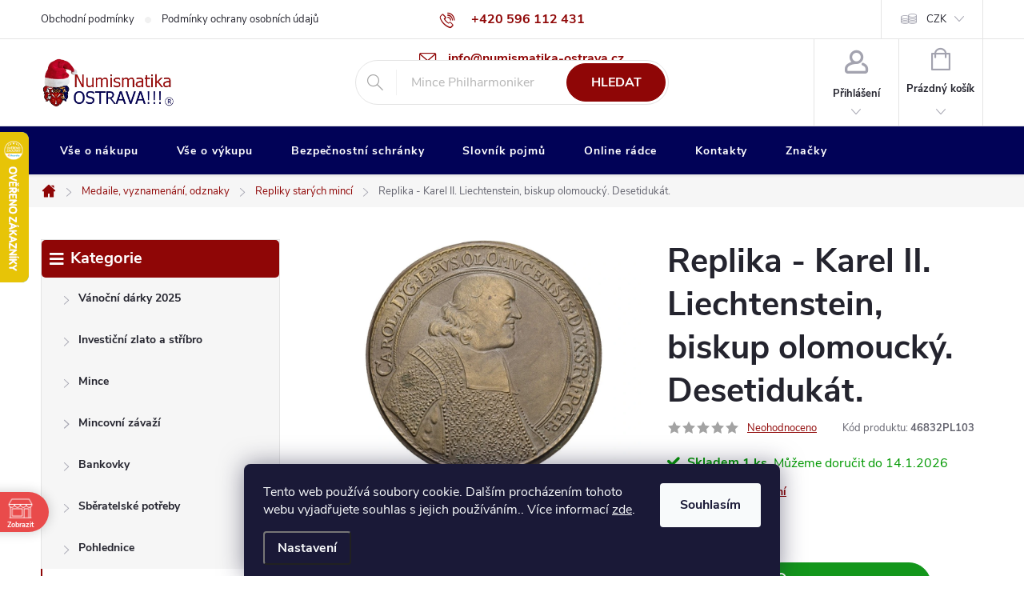

--- FILE ---
content_type: text/html; charset=utf-8
request_url: https://www.numismatika-ostrava.cz/replika-karel-ii--liechtenstein--biskup-olomoucky--desetidukat-/
body_size: 42880
content:
<!doctype html><html lang="cs" dir="ltr" class="header-background-light external-fonts-loaded"><head><meta charset="utf-8" /><meta name="viewport" content="width=device-width,initial-scale=1" /><title>Replika - Karel II. Liechtenstein, biskup olomoucký. Desetidukát. - Numismatika Ostrava</title><link rel="preconnect" href="https://cdn.myshoptet.com" /><link rel="dns-prefetch" href="https://cdn.myshoptet.com" /><link rel="preload" href="https://cdn.myshoptet.com/prj/dist/master/cms/libs/jquery/jquery-1.11.3.min.js" as="script" /><link href="https://cdn.myshoptet.com/prj/dist/master/cms/templates/frontend_templates/shared/css/font-face/source-sans-3.css" rel="stylesheet"><link href="https://cdn.myshoptet.com/prj/dist/master/cms/templates/frontend_templates/shared/css/font-face/exo-2.css" rel="stylesheet"><script>
dataLayer = [];
dataLayer.push({'shoptet' : {
    "pageId": 5629,
    "pageType": "productDetail",
    "currency": "CZK",
    "currencyInfo": {
        "decimalSeparator": ",",
        "exchangeRate": 1,
        "priceDecimalPlaces": 2,
        "symbol": "K\u010d",
        "symbolLeft": 0,
        "thousandSeparator": " "
    },
    "language": "cs",
    "projectId": 435694,
    "product": {
        "id": 120577,
        "guid": "4b07476e-9647-11eb-aff4-0cc47a6c9c84",
        "hasVariants": false,
        "codes": [
            {
                "code": "46832PL103",
                "quantity": "1",
                "stocks": [
                    {
                        "id": "ext",
                        "quantity": "1"
                    }
                ]
            }
        ],
        "code": "46832PL103",
        "name": "Replika - Karel II. Liechtenstein, biskup olomouck\u00fd. Desetiduk\u00e1t.",
        "appendix": "",
        "weight": "0.15",
        "currentCategory": "Medaile, vyznamen\u00e1n\u00ed, odznaky | Repliky star\u00fdch minc\u00ed",
        "currentCategoryGuid": "97b1a425-9646-11eb-bbb3-b8ca3a6063f8",
        "defaultCategory": "Medaile, vyznamen\u00e1n\u00ed, odznaky | Repliky star\u00fdch minc\u00ed",
        "defaultCategoryGuid": "97b1a425-9646-11eb-bbb3-b8ca3a6063f8",
        "currency": "CZK",
        "priceWithVat": 1250
    },
    "stocks": [
        {
            "id": "ext",
            "title": "Sklad",
            "isDeliveryPoint": 0,
            "visibleOnEshop": 1
        }
    ],
    "cartInfo": {
        "id": null,
        "freeShipping": false,
        "freeShippingFrom": 0,
        "leftToFreeGift": {
            "formattedPrice": "0 K\u010d",
            "priceLeft": 0
        },
        "freeGift": false,
        "leftToFreeShipping": {
            "priceLeft": 0,
            "dependOnRegion": 0,
            "formattedPrice": "0 K\u010d"
        },
        "discountCoupon": [],
        "getNoBillingShippingPrice": {
            "withoutVat": 0,
            "vat": 0,
            "withVat": 0
        },
        "cartItems": [],
        "taxMode": "ORDINARY"
    },
    "cart": [],
    "customer": {
        "priceRatio": 1,
        "priceListId": 1,
        "groupId": null,
        "registered": false,
        "mainAccount": false
    }
}});
dataLayer.push({'cookie_consent' : {
    "marketing": "denied",
    "analytics": "denied"
}});
document.addEventListener('DOMContentLoaded', function() {
    shoptet.consent.onAccept(function(agreements) {
        if (agreements.length == 0) {
            return;
        }
        dataLayer.push({
            'cookie_consent' : {
                'marketing' : (agreements.includes(shoptet.config.cookiesConsentOptPersonalisation)
                    ? 'granted' : 'denied'),
                'analytics': (agreements.includes(shoptet.config.cookiesConsentOptAnalytics)
                    ? 'granted' : 'denied')
            },
            'event': 'cookie_consent'
        });
    });
});
</script>

<!-- Google Tag Manager -->
<script>(function(w,d,s,l,i){w[l]=w[l]||[];w[l].push({'gtm.start':
new Date().getTime(),event:'gtm.js'});var f=d.getElementsByTagName(s)[0],
j=d.createElement(s),dl=l!='dataLayer'?'&l='+l:'';j.async=true;j.src=
'https://www.googletagmanager.com/gtm.js?id='+i+dl;f.parentNode.insertBefore(j,f);
})(window,document,'script','dataLayer','GTM-K7JZRQN');</script>
<!-- End Google Tag Manager -->

<meta property="og:type" content="website"><meta property="og:site_name" content="numismatika-ostrava.cz"><meta property="og:url" content="https://www.numismatika-ostrava.cz/replika-karel-ii--liechtenstein--biskup-olomoucky--desetidukat-/"><meta property="og:title" content="Replika - Karel II. Liechtenstein, biskup olomoucký. Desetidukát. - Numismatika Ostrava"><meta name="author" content="Numismatika Ostrava"><meta name="web_author" content="Shoptet.cz"><meta name="dcterms.rightsHolder" content="www.numismatika-ostrava.cz"><meta name="robots" content="index,follow"><meta property="og:image" content="https://cdn.myshoptet.com/usr/www.numismatika-ostrava.cz/user/shop/big/120577-2_liech1.jpg?6814bfec"><meta property="og:description" content="Replika - Karel II. Liechtenstein, biskup olomoucký. Desetidukát.. "><meta name="description" content="Replika - Karel II. Liechtenstein, biskup olomoucký. Desetidukát.. "><meta property="product:price:amount" content="1250"><meta property="product:price:currency" content="CZK"><style>:root {--color-primary: #8f0606;--color-primary-h: 0;--color-primary-s: 92%;--color-primary-l: 29%;--color-primary-hover: #b51c1c;--color-primary-hover-h: 0;--color-primary-hover-s: 73%;--color-primary-hover-l: 41%;--color-secondary: #13961b;--color-secondary-h: 124;--color-secondary-s: 78%;--color-secondary-l: 33%;--color-secondary-hover: #1b8330;--color-secondary-hover-h: 132;--color-secondary-hover-s: 66%;--color-secondary-hover-l: 31%;--color-tertiary: #e7c407;--color-tertiary-h: 51;--color-tertiary-s: 94%;--color-tertiary-l: 47%;--color-tertiary-hover: #e7c407;--color-tertiary-hover-h: 51;--color-tertiary-hover-s: 94%;--color-tertiary-hover-l: 47%;--color-header-background: #ffffff;--template-font: "Source Sans 3";--template-headings-font: "Exo 2";--header-background-url: url("[data-uri]");--cookies-notice-background: #1A1937;--cookies-notice-color: #F8FAFB;--cookies-notice-button-hover: #f5f5f5;--cookies-notice-link-hover: #27263f;--templates-update-management-preview-mode-content: "Náhled aktualizací šablony je aktivní pro váš prohlížeč."}</style>
    <script>var shoptet = shoptet || {};</script>
    <script src="https://cdn.myshoptet.com/prj/dist/master/shop/dist/main-3g-header.js.05f199e7fd2450312de2.js"></script>
<!-- User include --><!-- service 776(417) html code header -->
<link type="text/css" rel="stylesheet" media="all"  href="https://cdn.myshoptet.com/usr/paxio.myshoptet.com/user/documents/blank/style.css?v1602545"/>
<link href="https://cdn.myshoptet.com/prj/dist/master/shop/dist/font-shoptet-11.css.62c94c7785ff2cea73b2.css" rel="stylesheet">
<link href="https://cdn.myshoptet.com/usr/paxio.myshoptet.com/user/documents/blank/ikony.css?v9" rel="stylesheet">
<link type="text/css" rel="stylesheet" media="screen"  href="https://cdn.myshoptet.com/usr/paxio.myshoptet.com/user/documents/blank/preklady.css?v27" />
<link rel="stylesheet" href="https://cdn.myshoptet.com/usr/paxio.myshoptet.com/user/documents/blank/Slider/slick.css" />
<link rel="stylesheet" href="https://cdn.myshoptet.com/usr/paxio.myshoptet.com/user/documents/blank/Slider/slick-theme.css?v4" />
<link rel="stylesheet" href="https://cdn.myshoptet.com/usr/paxio.myshoptet.com/user/documents/blank/Slider/slick-classic.css?v3" />

<!-- api 426(80) html code header -->
<link rel="stylesheet" href="https://cdn.myshoptet.com/usr/api2.dklab.cz/user/documents/_doplnky/navstivene/435694/8/435694_8.css" type="text/css" /><style> :root { --dklab-lastvisited-background-color: #FFFFFF; } </style>
<!-- api 428(82) html code header -->
<link rel="stylesheet" href="https://cdn.myshoptet.com/usr/api2.dklab.cz/user/documents/_doplnky/oblibene/435694/15/435694_15.css" type="text/css" /><style>
        :root {
            --dklab-favourites-flag-color: #A30000;
            --dklab-favourites-flag-text-color: #FFFFFF;
            --dklab-favourites-add-text-color: #000000;            
            --dklab-favourites-remove-text-color: #A30000;            
            --dklab-favourites-add-text-detail-color: #000000;            
            --dklab-favourites-remove-text-detail-color: #A30000;            
            --dklab-favourites-header-icon-color: #000000;            
            --dklab-favourites-counter-color: #000000;            
        } </style>
<!-- api 491(143) html code header -->
<link rel="stylesheet" href="https://cdn.myshoptet.com/usr/api2.dklab.cz/user/documents/_doplnky/doprava/435694/23/435694_23.css" type="text/css" /><style>
        :root {
            --dklab-background-color: #000000;
            --dklab-foreground-color: #FFFFFF;
            --dklab-transport-background-color: #CC3333;
            --dklab-transport-foreground-color: #FFFFFF;
            --dklab-gift-background-color: #CC3333;
            --dklab-gift-foreground-color: #FFFFFF;
        }</style>
<!-- api 706(352) html code header -->
<link rel="stylesheet" href="https://cdn.myshoptet.com/usr/api2.dklab.cz/user/documents/_doplnky/zalozky/435694/963/435694_963.css" type="text/css" /><style>
        :root {
            
        }
        </style>
<!-- api 1556(1155) html code header -->
<script>
    var shoptetakCopyDisableSettings={"rightClick":true,"textCopy":true,"imgCopy":true,"adminDisable":true,"productsTitlesDisable":false,"categoryDisable":false,"pagesDisable":true,"urlAddressOne":"https:\/\/www.numismatika-ostrava.cz\/kontakty\/","urlAddressTwo":"https:\/\/www.numismatika-ostrava.cz\/oblibene\/","urlAddressThree":"","urlAddressFour":"","urlAddressFive":""};

    const rootCopy = document.documentElement;
</script>

<!-- api 473(125) html code header -->

                <style>
                    #order-billing-methods .radio-wrapper[data-guid="33a6a100-8d5d-11ef-a8aa-621186d8e929"]:not(.cgapplepay), #order-billing-methods .radio-wrapper[data-guid="33b0d38b-8d5d-11ef-a8aa-621186d8e929"]:not(.cggooglepay), #order-billing-methods .radio-wrapper[data-guid="349c377e-8d5d-11ef-a8aa-621186d8e929"]:not(.cgapplepay), #order-billing-methods .radio-wrapper[data-guid="34a63a65-8d5d-11ef-a8aa-621186d8e929"]:not(.cggooglepay) {
                        display: none;
                    }
                </style>
                <script type="text/javascript">
                    document.addEventListener('DOMContentLoaded', function() {
                        if (getShoptetDataLayer('pageType') === 'billingAndShipping') {
                            
                try {
                    if (window.ApplePaySession && window.ApplePaySession.canMakePayments()) {
                        
                        if (document.querySelector('#order-billing-methods .radio-wrapper[data-guid="33a6a100-8d5d-11ef-a8aa-621186d8e929"]')) {
                            document.querySelector('#order-billing-methods .radio-wrapper[data-guid="33a6a100-8d5d-11ef-a8aa-621186d8e929"]').classList.add('cgapplepay');
                        }
                        

                        if (document.querySelector('#order-billing-methods .radio-wrapper[data-guid="349c377e-8d5d-11ef-a8aa-621186d8e929"]')) {
                            document.querySelector('#order-billing-methods .radio-wrapper[data-guid="349c377e-8d5d-11ef-a8aa-621186d8e929"]').classList.add('cgapplepay');
                        }
                        
                    }
                } catch (err) {} 
            
                            
                const cgBaseCardPaymentMethod = {
                        type: 'CARD',
                        parameters: {
                            allowedAuthMethods: ["PAN_ONLY", "CRYPTOGRAM_3DS"],
                            allowedCardNetworks: [/*"AMEX", "DISCOVER", "INTERAC", "JCB",*/ "MASTERCARD", "VISA"]
                        }
                };
                
                function cgLoadScript(src, callback)
                {
                    var s,
                        r,
                        t;
                    r = false;
                    s = document.createElement('script');
                    s.type = 'text/javascript';
                    s.src = src;
                    s.onload = s.onreadystatechange = function() {
                        if ( !r && (!this.readyState || this.readyState == 'complete') )
                        {
                            r = true;
                            callback();
                        }
                    };
                    t = document.getElementsByTagName('script')[0];
                    t.parentNode.insertBefore(s, t);
                } 
                
                function cgGetGoogleIsReadyToPayRequest() {
                    return Object.assign(
                        {},
                        {
                            apiVersion: 2,
                            apiVersionMinor: 0
                        },
                        {
                            allowedPaymentMethods: [cgBaseCardPaymentMethod]
                        }
                    );
                }

                function onCgGooglePayLoaded() {
                    let paymentsClient = new google.payments.api.PaymentsClient({environment: 'PRODUCTION'});
                    paymentsClient.isReadyToPay(cgGetGoogleIsReadyToPayRequest()).then(function(response) {
                        if (response.result) {
                            
                        if (document.querySelector('#order-billing-methods .radio-wrapper[data-guid="33b0d38b-8d5d-11ef-a8aa-621186d8e929"]')) {
                            document.querySelector('#order-billing-methods .radio-wrapper[data-guid="33b0d38b-8d5d-11ef-a8aa-621186d8e929"]').classList.add('cggooglepay');
                        }
                        

                        if (document.querySelector('#order-billing-methods .radio-wrapper[data-guid="34a63a65-8d5d-11ef-a8aa-621186d8e929"]')) {
                            document.querySelector('#order-billing-methods .radio-wrapper[data-guid="34a63a65-8d5d-11ef-a8aa-621186d8e929"]').classList.add('cggooglepay');
                        }
                        	 	 	 	 	 
                        }
                    })
                    .catch(function(err) {});
                }
                
                cgLoadScript('https://pay.google.com/gp/p/js/pay.js', onCgGooglePayLoaded);
            
                        }
                    });
                </script> 
                
<!-- api 608(256) html code header -->
<link rel="stylesheet" href="https://cdn.myshoptet.com/usr/api2.dklab.cz/user/documents/_doplnky/bannery/435694/3179/435694_3179.css" type="text/css" /><style>
        :root {
            --dklab-bannery-b-hp-padding: 15px;
            --dklab-bannery-b-hp-box-padding: 0px;
            --dklab-bannery-b-hp-big-screen: 33.333%;
            --dklab-bannery-b-hp-medium-screen: 33.333%;
            --dklab-bannery-b-hp-small-screen: 33.333%;
            --dklab-bannery-b-hp-tablet-screen: 33.333%;
            --dklab-bannery-b-hp-mobile-screen: 33.333%;

            --dklab-bannery-i-hp-icon-color: #04045B;
            --dklab-bannery-i-hp-color: #000000;
            --dklab-bannery-i-hp-background: #FFFFFF;            
            
            --dklab-bannery-i-d-icon-color: #000000;
            --dklab-bannery-i-d-color: #000000;
            --dklab-bannery-i-d-background: #FFFFFF;


            --dklab-bannery-i-hp-w-big-screen: 5;
            --dklab-bannery-i-hp-w-medium-screen: 4;
            --dklab-bannery-i-hp-w-small-screen: 4;
            --dklab-bannery-i-hp-w-tablet-screen: 4;
            --dklab-bannery-i-hp-w-mobile-screen: 3;
            
            --dklab-bannery-i-d-w-big-screen: 4;
            --dklab-bannery-i-d-w-medium-screen: 4;
            --dklab-bannery-i-d-w-small-screen: 4;
            --dklab-bannery-i-d-w-tablet-screen: 4;
            --dklab-bannery-i-d-w-mobile-screen: 3;

        }</style>
<!-- api 690(337) html code header -->
<script>var ophWidgetData={"lang":"cs","link":"https:\/\/www.numismatika.online\/kontakty\/","logo":true,"expanded":false,"lunchShow":true,"checkHoliday":true,"showWidgetStart":"00:00","showWidgetEnd":"23:59","beforeOpenStore":"960","beforeCloseStore":"60","openingHours":[{"day":1,"openHour":"09:00","closeHour":"17:00","openPause":"12:00","closePause":"13:00","closed":false},{"day":2,"openHour":"09:00","closeHour":"17:00","openPause":"12:00","closePause":"13:00","closed":false},{"day":3,"openHour":"09:00","closeHour":"17:00","openPause":"12:00","closePause":"13:00","closed":false},{"day":4,"openHour":"09:00","closeHour":"17:00","openPause":"12:00","closePause":"13:00","closed":false},{"day":5,"openHour":"09:00","closeHour":"17:00","openPause":"12:00","closePause":"13:00","closed":false},{"day":6,"openHour":"","closeHour":"","openPause":"","closePause":"","closed":true},{"day":7,"openHour":"","closeHour":"","openPause":"","closePause":"","closed":true}],"excludes":[],"holidayList":["01-01","01-05","08-05","05-07","06-07","28-09","28-10","17-11","24-12","25-12","26-12"],"todayLongFormat":true,"logoFilemanager":"","colors":{"bg_header_color":"","bg_logo_color":"","bg_title_color":"","bg_preopen_color":"#03a9f4","bg_open_color":"#4caf50","bg_pause_color":"#ff9800","bg_preclose_color":"#ff6f00","bg_close_color":"#e94b4b","color_exception_day":"#e94b4b"},"address":"<p><strong>Numismatika Ostrava, U Tisk\u00e1rny 1, Ostrava - P\u0159\u00edvoz<\/strong><\/p>","icon":"icon-02","bottomPosition":0,"showDetailOnExpand":true,"disableDetail":false,"disableDetailTable":false,"hideOnMobile":false,"weekTurnOff":[],"directPosition":"ltr"}</script>
<!-- api 1567(1162) html code header -->
<script>
    var shoptetakGridChangeSettings={"inlineProducts":true,"inlineProductsMobile":false,"twoProducts":false,"twoProductsMobile":false,"threeProducts":true,"fourProducts":false,"fiveProducts":false,"mobileActive":false,"optionsPosition":"right"};

    const rootGrid = document.documentElement;

    if(shoptetakGridChangeSettings.inlineProducts){rootGrid.classList.add("st-pr-inline");}
    if(shoptetakGridChangeSettings.twoProducts){rootGrid.classList.add("st-pr-two");}
    if(shoptetakGridChangeSettings.threeProducts){rootGrid.classList.add("st-pr-three");}
    if(shoptetakGridChangeSettings.fourProducts){rootGrid.classList.add("st-pr-four");}
    if(shoptetakGridChangeSettings.fiveProducts){rootGrid.classList.add("st-pr-five");}
    if(shoptetakGridChangeSettings.optionsPosition === 'left'){rootGrid.classList.add("st-pr-left");}

    if(shoptetakGridChangeSettings.mobileActive){
        rootGrid.classList.add("st-pr-mob-active");

        if(shoptetakGridChangeSettings.inlineProductsMobile){rootGrid.classList.add("st-pr-inline-mob");}
        if(shoptetakGridChangeSettings.twoProductsMobile){rootGrid.classList.add("st-pr-two-mob");}
    }
</script>

<!-- api 2451(1952) html code header -->
<script async src="https://scripts.luigisbox.tech/LBX-243838.js"></script><meta name="luigisbox-tracker-id" content="211495-935853,de"/><meta name="luigisbox-tracker-id" content="211495-935956,hu"/><meta name="luigisbox-tracker-id" content="211495-243838,cs"/><meta name="luigisbox-tracker-id" content="211495-935962,pl"/><meta name="luigisbox-tracker-id" content="211495-935992,ro"/><meta name="luigisbox-tracker-id" content="211495-935890,vi"/><meta name="luigisbox-tracker-id" content="211495-935735,sk"/><meta name="luigisbox-tracker-id" content="211495-935781,en"/><script type="text/javascript">const isPlpEnabled = sessionStorage.getItem('lbPlpEnabled') === 'true';if (isPlpEnabled) {const style = document.createElement("style");style.type = "text/css";style.id = "lb-plp-style";style.textContent = `body.type-category #content-wrapper,body.type-search #content-wrapper,body.type-category #content,body.type-search #content,body.type-category #content-in,body.type-search #content-in,body.type-category #main-in,body.type-search #main-in {min-height: 100vh;}body.type-category #content-wrapper > *,body.type-search #content-wrapper > *,body.type-category #content > *,body.type-search #content > *,body.type-category #content-in > *,body.type-search #content-in > *,body.type-category #main-in > *,body.type-search #main-in > * {display: none;}`;document.head.appendChild(style);}</script>
<!-- service 605(253) html code header -->
<link rel="stylesheet" href="https://cdn.myshoptet.com/usr/shoptet.tomashlad.eu/user/documents/extras/notifications-v2/screen.min.css?v=26"/>

<!-- service 608(256) html code header -->
<link rel="stylesheet" href="https://cdn.myshoptet.com/usr/api.dklab.cz/user/documents/fontawesome/css/all.css?v=1.02" type="text/css" />
<!-- service 629(277) html code header -->
<link href="https://cdn.myshoptet.com/usr/fvstudio.myshoptet.com/user/documents/addons/topproduct.min.css?22.8.1" rel="stylesheet">

<style>
</style>


<!-- service 640(287) html code header -->
<link rel="stylesheet" media="screen" href="https://cdn.myshoptet.com/usr/fvstudio.myshoptet.com/user/documents/datum-doruceni/css/global.css?v=1.09" />
<link rel="stylesheet" media="screen" href="https://cdn.myshoptet.com/usr/fvstudio.myshoptet.com/user/documents/datum-doruceni/css/Classic.css?v=1.95" />


<!-- service 690(337) html code header -->
<link href="https://cdn.myshoptet.com/usr/mcore.myshoptet.com/user/documents/upload/addon01/ophWidget.min.css?v=1.6.9" rel="stylesheet" />


<!-- service 777(418) html code header -->
<link rel="stylesheet" href="https://cdn.myshoptet.com/usr/shoptet.tomashlad.eu/user/documents/extras/premium-carousel/screen.min.css?v=23"/>

<style>
@media only screen and (max-width: 600px) {
  body.type-index #carousel .carousel-control:before, body.type-index #homepage-banner .carousel-control:before {color: #000;}
}
</style>
<!-- service 421(75) html code header -->
<style>
body:not(.template-07):not(.template-09):not(.template-10):not(.template-11):not(.template-12):not(.template-13):not(.template-14) #return-to-top i::before {content: 'a';}
#return-to-top i:before {content: '\e911';}
#return-to-top {
z-index: 99999999;
    position: fixed;
    bottom: 45px;
    right: 20px;
background: rgba(0, 0, 0, 0.7);
    width: 50px;
    height: 50px;
    display: block;
    text-decoration: none;
    -webkit-border-radius: 35px;
    -moz-border-radius: 35px;
    border-radius: 35px;
    display: none;
    -webkit-transition: all 0.3s linear;
    -moz-transition: all 0.3s ease;
    -ms-transition: all 0.3s ease;
    -o-transition: all 0.3s ease;
    transition: all 0.3s ease;
}
#return-to-top i {color: #fff;margin: -10px 0 0 -10px;position: relative;left: 50%;top: 50%;font-size: 19px;-webkit-transition: all 0.3s ease;-moz-transition: all 0.3s ease;-ms-transition: all 0.3s ease;-o-transition: all 0.3s ease;transition: all 0.3s ease;height: 20px;width: 20px;text-align: center;display: block;font-style: normal;}
#return-to-top:hover {
    background: rgba(0, 0, 0, 0.9);
}
#return-to-top:hover i {
    color: #fff;
}
.icon-chevron-up::before {
font-weight: bold;
}
.ordering-process #return-to-top{display: none !important;}
</style>
<!-- service 857(496) html code header -->
<link href="https://cdn.myshoptet.com/usr/fvstudio.myshoptet.com/user/documents/addons/goodsreservation.min.css?22.7.1" rel="stylesheet">

<style>
.fvscgr-component.mobile .fvscgr-top-header-wrapper.fvscgr-show-popup.fvscgr-mobile-widget-opened .container #fvscgr-popup-close {display:block;}
</style>
<!-- service 1228(847) html code header -->
<link 
rel="stylesheet" 
href="https://cdn.myshoptet.com/usr/dmartini.myshoptet.com/user/documents/upload/dmartini/shop_rating/shop_rating.min.css?140"
data-author="Dominik Martini" 
data-author-web="dmartini.cz">
<!-- service 417(71) html code header -->
<style>
@media screen and (max-width: 767px) {
body.sticky-mobile:not(.paxio-merkur):not(.venus) .dropdown {display: none !important;}
body.sticky-mobile:not(.paxio-merkur):not(.venus) .languagesMenu{right: 98px; position: absolute;}
body.sticky-mobile:not(.paxio-merkur):not(.venus) .languagesMenu .caret{display: none !important;}
body.sticky-mobile:not(.paxio-merkur):not(.venus) .languagesMenu.open .languagesMenu__content {display: block;right: 0;left: auto;}
.template-12 #header .site-name {max-width: 40% !important;}
}
@media screen and (-ms-high-contrast: active), (-ms-high-contrast: none) {
.template-12 #header {position: fixed; width: 100%;}
.template-12 #content-wrapper.content-wrapper{padding-top: 80px;}
}
.sticky-mobile #header-image{display: none;}
@media screen and (max-width: 640px) {
.template-04.sticky-mobile #header-cart{position: fixed;top: 3px;right: 92px;}
.template-04.sticky-mobile #header-cart::before {font-size: 32px;}
.template-04.sticky-mobile #header-cart strong{display: none;}
}
@media screen and (min-width: 641px) {
.dklabGarnet #main-wrapper {overflow: visible !important;}
}
.dklabGarnet.sticky-mobile #logo img {top: 0 !important;}
@media screen and (min-width: 768px){
.top-navigation-bar .site-name {display: none;}
}
/*NOVÁ VERZE MOBILNÍ HLAVIČKY*/
@media screen and (max-width: 767px){
.scrolled-down body:not(.ordering-process):not(.search-window-visible) .top-navigation-bar {transform: none !important;}
.scrolled-down body:not(.ordering-process):not(.search-window-visible) #header .site-name {transform: none !important;}
.scrolled-down body:not(.ordering-process):not(.search-window-visible) #header .cart-count {transform: none !important;}
.scrolled-down #header {transform: none !important;}

body.template-11.mobile-header-version-1:not(.paxio-merkur):not(.venus) .top-navigation-bar .site-name{display: none !important;}
body.template-11.mobile-header-version-1:not(.paxio-merkur):not(.venus) #header .cart-count {top: -39px !important;position: absolute !important;}
.template-11.sticky-mobile.mobile-header-version-1 .responsive-tools > a[data-target="search"] {visibility: visible;}
.template-12.mobile-header-version-1 #header{position: fixed !important;}
.template-09.mobile-header-version-1.sticky-mobile .top-nav .subnav-left {visibility: visible;}
}

/*Disco*/
@media screen and (min-width: 768px){
.template-13:not(.jupiter) #header, .template-14 #header{position: sticky;top: 0;z-index: 8;}
.template-14.search-window-visible #header{z-index: 9999;}
body.navigation-hovered::before {z-index: 7;}
/*
.template-13 .top-navigation-bar{z-index: 10000;}
.template-13 .popup-widget {z-index: 10001;}
*/
.scrolled .template-13 #header, .scrolled .template-14 #header{box-shadow: 0 2px 10px rgba(0,0,0,0.1);}
.search-focused::before{z-index: 8;}
.top-navigation-bar{z-index: 9;position: relative;}
.paxio-merkur.top-navigation-menu-visible #header .search-form .form-control {z-index: 1;}
.paxio-merkur.top-navigation-menu-visible .search-form::before {z-index: 1;}
.scrolled .popup-widget.cart-widget {position: fixed;top: 68px !important;}

/* MERKUR */
.paxio-merkur.sticky-mobile.template-11 #oblibeneBtn{line-height: 70px !important;}
}


/* VENUS */
@media screen and (min-width: 768px){
.venus.sticky-mobile:not(.ordering-process) #header {position: fixed !important;width: 100%;transform: none !important;translate: none !important;box-shadow: 0 2px 10px rgba(0,0,0,0.1);visibility: visible !important;opacity: 1 !important;}
.venus.sticky-mobile:not(.ordering-process) .overall-wrapper{padding-top: 160px;}
.venus.sticky-mobile.type-index:not(.ordering-process) .overall-wrapper{padding-top: 85px;}
.venus.sticky-mobile:not(.ordering-process) #content-wrapper.content-wrapper {padding-top: 0 !important;}
}
@media screen and (max-width: 767px){
.template-14 .top-navigation-bar > .site-name{display: none !important;}
.template-14 #header .header-top .header-top-wrapper .site-name{margin: 0;}
}
/* JUPITER */
@media screen and (max-width: 767px){
.scrolled-down body.jupiter:not(.ordering-process):not(.search-window-visible) #header .site-name {-webkit-transform: translateX(-50%) !important;transform: translateX(-50%) !important;}
}
@media screen and (min-width: 768px){
.jupiter.sticky-header #header::after{display: none;}
.jupiter.sticky-header #header{position: fixed; top: 0; width: 100%;z-index: 99;}
.jupiter.sticky-header.ordering-process #header{position: relative;}
.jupiter.sticky-header .overall-wrapper{padding-top: 182px;}
.jupiter.sticky-header.ordering-process .overall-wrapper{padding-top: 0;}
.jupiter.sticky-header #header .header-top {height: 80px;}
}
</style>
<!-- service 425(79) html code header -->
<style>
.hodnoceni:before{content: "Jak o nás mluví zákazníci";}
.hodnoceni.svk:before{content: "Ako o nás hovoria zákazníci";}
.hodnoceni.hun:before{content: "Mit mondanak rólunk a felhasználók";}
.hodnoceni.pl:before{content: "Co mówią o nas klienci";}
.hodnoceni.eng:before{content: "Customer reviews";}
.hodnoceni.de:before{content: "Was unsere Kunden über uns denken";}
.hodnoceni.ro:before{content: "Ce spun clienții despre noi";}
.hodnoceni{margin: 20px auto;}
body:not(.paxio-merkur):not(.venus):not(.jupiter) .hodnoceni .vote-wrap {border: 0 !important;width: 24.5%;flex-basis: 25%;padding: 10px 20px !important;display: inline-block;margin: 0;vertical-align: top;}
.multiple-columns-body #content .hodnoceni .vote-wrap {width: 49%;flex-basis: 50%;}
.hodnoceni .votes-wrap {display: block; border: 1px solid #f7f7f7;margin: 0;width: 100%;max-width: none;padding: 10px 0; background: #fff;}
.hodnoceni .vote-wrap:nth-child(n+5){display: none !important;}
.hodnoceni:before{display: block;font-size: 18px;padding: 10px 20px;background: #fcfcfc;}
.sidebar .hodnoceni .vote-pic, .sidebar .hodnoceni .vote-initials{display: block;}
.sidebar .hodnoceni .vote-wrap, #column-l #column-l-in .hodnoceni .vote-wrap {width: 100% !important; display: block;}
.hodnoceni > a{display: block;text-align: right;padding-top: 6px;}
.hodnoceni > a:after{content: "››";display: inline-block;margin-left: 2px;}
.sidebar .hodnoceni:before, #column-l #column-l-in .hodnoceni:before {background: none !important; padding-left: 0 !important;}
.template-10 .hodnoceni{max-width: 952px !important;}
.page-detail .hodnoceni > a{font-size: 14px;}
.page-detail .hodnoceni{margin-bottom: 30px;}
@media screen and (min-width: 992px) and (max-width: 1199px) {
.hodnoceni .vote-rating{display: block;}
.hodnoceni .vote-time{display: block;margin-top: 3px;}
.hodnoceni .vote-delimeter{display: none;}
}
@media screen and (max-width: 991px) {
body:not(.paxio-merkur):not(.venus):not(.jupiter) .hodnoceni .vote-wrap {width: 49%;flex-basis: 50%;}
.multiple-columns-body #content .hodnoceni .vote-wrap {width: 99%;flex-basis: 100%;}
}
@media screen and (max-width: 767px) {
body:not(.paxio-merkur):not(.venus):not(.jupiter) .hodnoceni .vote-wrap {width: 99%;flex-basis: 100%;}
}
.home #main-product .hodnoceni{margin: 0 0 60px 0;}
.hodnoceni .votes-wrap.admin-response{display: none !important;}
.hodnoceni .vote-pic {width: 100px;}
.hodnoceni .vote-delimeter{display: none;}
.hodnoceni .vote-rating{display: block;}
.hodnoceni .vote-time {display: block;margin-top: 5px;}
@media screen and (min-width: 768px){
.template-12 .hodnoceni{max-width: 747px; margin-left: auto; margin-right: auto;}
}
@media screen and (min-width: 992px){
.template-12 .hodnoceni{max-width: 972px;}
}
@media screen and (min-width: 1200px){
.template-12 .hodnoceni{max-width: 1418px;}
}
.template-14 .hodnoceni .vote-initials{margin: 0 auto;}
.vote-pic img::before {display: none;}
.hodnoceni + .hodnoceni {display: none;}
</style>
<!-- service 428(82) html code header -->
<style>
@font-face {
    font-family: 'oblibene';
    src:  url('https://cdn.myshoptet.com/usr/api2.dklab.cz/user/documents/_doplnky/oblibene/font/oblibene.eot?v1');
    src:  url('https://cdn.myshoptet.com/usr/api2.dklab.cz/user/documents/_doplnky/oblibene/font/oblibene.eot?v1#iefix') format('embedded-opentype'),
    url('https://cdn.myshoptet.com/usr/api2.dklab.cz/user/documents/_doplnky/oblibene/font/oblibene.ttf?v1') format('truetype'),
    url('https://cdn.myshoptet.com/usr/api2.dklab.cz/user/documents/_doplnky/oblibene/font/oblibene.woff?v1') format('woff'),
    url('https://cdn.myshoptet.com/usr/api2.dklab.cz/user/documents/_doplnky/oblibene/font/oblibene.svg?v1') format('svg');
    font-weight: normal;
    font-style: normal;
}
</style>
<script>
var dklabFavIndividual;
</script>
<!-- service 1108(732) html code header -->
<style>
.faq-item label::before{display: none !important;}
.faq-item label + div{display: none;}
.faq-item input:checked + label + div{display: block;padding: 0 20px;}
.faq-item{border: 1px solid #dadada;margin-bottom: 12px;}
.faq-item label{margin: 0 !important;cursor: pointer;padding: 16px 52px 16px 20px !important;width: 100%;color: #222 !important;background-color: #fff;font-size: 20px;position: relative !important;display: inline-block;}
.faq-item:hover{box-shadow: 0 0 10px rgba(0,0,0,0.1);}
.faq-item label::after{content: "\e911" !important;font-family: shoptet !important;right: 20px;position: absolute !important;line-height: 1 !important;font-size: 14px !important;top: 50% !important;margin-top: -8px;-webkit-transform: rotate(180deg) !important;transform: rotate(180deg) !important;background: none !important;color: #222 !important;left: auto !important;}
.faq-item input:checked + label::after{-webkit-transform: rotate(0deg) !important;transform: rotate(0deg) !important;}
.faq-item:not(.not-last){margin-bottom: 12px;}
.faq-item input{display: none;}

body.template-04 .faq-item label::after {content: "\e620" !important;}
</style>
<!-- service 1462(1076) html code header -->
<link rel="stylesheet" href="https://cdn.myshoptet.com/usr/webotvurci.myshoptet.com/user/documents/plugin-product-interconnection/css/all.min.css?v=27"> 
<!-- service 1472(1086) html code header -->
<link rel="stylesheet" href="https://cdn.myshoptet.com/usr/apollo.jakubtursky.sk/user/documents/assets/sipky/main.css?v=19">
<!-- service 1556(1155) html code header -->
<link rel="stylesheet" href="https://cdn.myshoptet.com/usr/shoptet.tomashlad.eu/user/documents/extras/copy-disable/screen.css?v=7">
<!-- service 1567(1162) html code header -->
<link rel="stylesheet" href="https://cdn.myshoptet.com/usr/shoptet.tomashlad.eu/user/documents/extras/grid-change/screen.css?v=0011">
<!-- service 1570(1164) html code header -->
<link rel="stylesheet" href="https://cdn.myshoptet.com/usr/shoptet.tomashlad.eu/user/documents/extras/products-auto-load/screen.css?v=0011">
<!-- service 1698(1282) html code header -->
<link rel="stylesheet" href="https://cdn.myshoptet.com/usr/apollo.jakubtursky.sk/user/documents/assets/banner-rating/main.css?v=18">
<!-- service 1709(1293) html code header -->
<style>
.shkRecapImgExtension {
    float: left;
    width: 50px;
    margin-right: 6px;
    margin-bottom: 2px;
}
.shkRecapImgExtension:not(:nth-of-type(1)) {
  display: none;
}

@media only screen and (max-width: 1200px) and (min-width: 992px) {
    .shkRecapImgExtension {
        width: 38px;
    }
    .template-13 .shkRecapImgExtension {
        margin-right: 0;
        margin-bottom: 5px;
        width: 100%;
    }
}
@media only screen and (max-width: 360px) {
	.shkRecapImgExtension {
        width: 38px;
    }
}
.template-08 #checkout-recapitulation a,
.template-06 #checkout-recapitulation a {
	display: inline;
}
@media only screen and (max-width: 760px) and (min-width: 640px) {
	.template-08 .shkRecapImgExtension {
		margin-right: 0;
        margin-bottom: 5px;
        width: 100%;
	}
  .template-08 #checkout-recapitulation a {
  	display: inline-block;
  }
}

@media only screen and (max-width: 992px) and (min-width: 640px) {
    .template-05 .shkRecapImgExtension,
    .template-04 .shkRecapImgExtension {
        width: 38px;
    }
}
</style>
<!-- project html code header -->
<link rel="apple-touch-icon" sizes="180x180" href="/user/documents/apple-touch-icon.png">
<link rel="icon" type="image/png" sizes="32x32" href="/user/documents/favicon-32x32.png">
<link rel="icon" type="image/png" sizes="192x192" href="/user/documents/android-chrome-192x192.png">
<link rel="icon" type="image/png" sizes="16x16" href="/user/documents/favicon-16x16.png">
<link rel="manifest" href="/user/documents/site.webmanifest">
<link rel="mask-icon" href="/user/documents/safari-pinned-tab.svg" color="#5bbad5">
<link rel="shortcut icon" href="/user/documents/favicon.ico">
<link rel="stylesheet" href="https://www.numismatika-ostrava.cz/user/documents/upload/main/table.css">
<meta name="msapplication-TileColor" content="#2d89ef">
<meta name="msapplication-config" content="/user/documents/browserconfig.xml">
<meta name="theme-color" content="#ffffff">
<style>
.site-msg.information, 
.site-msg.information .text {
    background-color: #008000 !important; /* Zelené pozadí */
    color: #ffffff !important; /* Bílý text */
    text-align: center; /* Zarovnání na střed */
}
</style>
<style>


/* ZMĚNA BARVY POZADÍ HLAVNÍHO MENU */
@media screen and (min-width: 768px) {
#header::after{background-color: #010257;} /* BARVA POZADÍ MENU */
.navigation-in {background-color: transparent;}
.navigation-in > ul > li > a, .submenu-arrow::after {color: white;} /* BARVA TEXTU V MENU */
.menu-helper::after {color: #fff;} /* BARVA HAMBURGERU */
}
</style>

<style>
/* PŘIDÁNÍ E-MAILOVÉ ADRESY DO HLAVIČKY WEBU */
@media screen and (min-width: 1200px){
.top-navigation-bar .project-email {display: inline-block;font-size: 16px;font-weight: bold;margin-left: 24px;color: var(--color-primary);}
a.project-email::before {content: '\e910';font-size: 16px;}
}
@media screen and (min-width: 360px) and (max-width: 767px){
.top-navigation-contacts{display: block !important;}
.top-navigation-contacts .project-phone{display: none !important;}
.top-navigation-contacts .project-email{display: block !important;position: absolute;right: 164px;top: 15px;color: #A3A3AF;}
a.project-email::before {content: '\e910';}
.top-navigation-contacts .project-email span{display: none;}
}
</style>
<style>
/* TRVALÉ ZOBRAZENÍ POLE PRO SLEVOVÝ KUPON */

.discount-coupon:not(.uplatneno) form {display: block;margin-top: 0;}
.kupon-odkaz{display: none;}
</style>
<style>
/* TLAČÍTKA SE ZAOBALENÝMI ROHY */
.btn:not(.cart-count), .compact-form .form-control, .pagination > a, .pagination > strong, a.login-btn{border-radius: 30px;}
</style>
<style>
/* ÚPARVA BARVY POZADÍ SYSTÉMOVÝCH PŘÍZNAKŮ (ŠTÍTKŮ) */

.flag.flag-action {background-color: #036400;} /* PŘÍZNAK AKCE */
.flag.flag-tip {background-color: #036400;} /* PŘÍZNAK TIP*/
.flag.flag-new {background-color: #036400;} /* PŘÍZNAK NOVINKA */
.flag.flag-gift {background-color: #036400;} /* PŘÍZNAK DÁREK ZDARMA */
.flag.flag-discount {background-color: #036400;} /* SLEVOVÉ KOLEČKO */


.fvstudio_cart-surcharge .quantity, 
.fvstudio_cart-surcharge .fvscgr-countdown {display:none;}
</style>


<style>:root {
/* Nastavenie štýlov, farieb*/

--banner-rating-border-radius: 10px;


--banner-rating-BG: #f6f6f6;


--banner-rating-BG-hover: ;


--banner-rating-title-color: #000000;


--banner-rating-text-color: black;


--banner-rating-number-color: #13961b;


--banner-rating-icon-color: #e7c407;


--banner-rating-btn-bg: #13961b;


--banner-rating-btn-bg-hover: #1b8330;


--banner-rating-btn-color: #fff;


--banner-rating-border-color: #e7c407;
}</style>



<style>

.box-categories h4 {
    background-color: #8f0606; /* Změňte na požadovanou barvu pozadí */
    color: white; /* Změňte na požadovanou barvu textu */
    padding: 10px; /* Můžete upravit podle potřeby */
    border-radius: 5px; /* Můžete přidat, pokud chcete zaoblené rohy */
}

.box-categories h4::before {
    content: "\f0c9"; /* Unicode pro hamburger menu z Font Awesome */
    font-family: 'Font Awesome 5 Free'; /* Jméno fontu */
    font-weight: 900; /* Zajistí správný styl ikony */
    margin-right: 8px; /* Přidá mezeru mezi ikonou a textem */
    display: inline-block; /* Zajistí, že se ikona zobrazí na správném místě */
    vertical-align: middle; /* Zajistí správné zarovnání s textem */
}

</style>


<style>
/* === TEXT "OBLÍBENÉ" - skrytý defaultně === */
.oblibene-text {
    display: none !important;
}

/* === TABLET A MOBIL - Skrytí tlačítka Oblíbené === */
@media (max-width: 991px) {
    .oblibeneBtn {
        display: none !important;
    }
}

/* === DESKTOP STYLING - POUZE 992px a větší === */
@media (min-width: 992px) {
    
    /* Společný styling pro všechna navigační tlačítka */
    .navigation-buttons > a,
    .navigation-buttons > .top-nav-button,
    .navigation-buttons > .oblibeneBtn,
    .navigation-buttons > .cart-count {
        display: inline-block !important;
        position: relative !important;
        height: 100% !important;
        vertical-align: top !important;
        min-width: 106px !important;
        width: 106px !important;
        padding-top: 15px !important;
        padding-bottom: 15px !important;
        padding-left: 0 !important;
        padding-right: 0 !important;
        border-left: 1px solid #E4E4E4 !important;
        text-align: center !important;
        color: #24242E !important;
        font-size: 13px !important;
        font-weight: bold !important;
        text-decoration: none !important;
        line-height: normal !important;
        box-sizing: border-box !important;
    }
    
    /* Poslední tlačítko (košík) má i pravý border */
    .navigation-buttons > a:last-child,
    .navigation-buttons > .cart-count {
        border-right: 1px solid #E4E4E4 !important;
    }
    
    /* Reset line-height pro oblibeneBtn */
    .oblibeneBtn {
        line-height: normal !important;
    }
    
    /* Text "Oblíbené" se zobrazí POUZE na desktopu BEZ scrollování */
    .oblibene-text {
        display: block !important;
        margin-top: 8px !important;
        font-size: 13px !important;
        font-weight: bold !important;
        color: #24242E !important;
        line-height: normal !important;
    }
    
    /* Hover efekty */
    .navigation-buttons > a:hover,
    .navigation-buttons > .top-nav-button:hover,
    .navigation-buttons > .oblibeneBtn:hover,
    .navigation-buttons > .cart-count:hover {
        color: #000 !important;
    }
    
    /* === STICKY MODE (při scrollování) - ŽÁDNÉ TEXTY === */
    
    /* Skrytí textu "Přihlášení" při scrollování */
    .sticky-mobile:not(.ordering-process) .top-nav-button-login > span {
        display: none !important;
    }
    
    /* Skrytí textu "Oblíbené" při scrollování */
    .sticky-mobile:not(.ordering-process) .oblibene-text {
        display: none !important;
    }
    
    /* Skrytí textu košíku (cena + počet) při scrollování */
    .sticky-mobile:not(.ordering-process) .cart-price,
    .sticky-mobile:not(.ordering-process) .cart-count > i {
        display: none !important;
    }
    
    /* Sjednocení padding při scrollování */
    .sticky-mobile:not(.ordering-process) .navigation-buttons > .top-nav-button,
    .sticky-mobile:not(.ordering-process) .navigation-buttons > .oblibeneBtn,
    .sticky-mobile:not(.ordering-process) #header .navigation-buttons > .cart-count {
        padding-top: 15px !important;
        padding-bottom: 15px !important;
    }
    
    /* Reset line-height pro Oblíbené i při scrollování */
    .sticky-mobile .oblibeneBtn,
    .paxio-merkur.sticky-mobile.template-11 #oblibeneBtn {
        line-height: normal !important;
    }
}
</style>
<!-- /User include --><link rel="canonical" href="https://www.numismatika-ostrava.cz/replika-karel-ii--liechtenstein--biskup-olomoucky--desetidukat-/" />    <script>
        var _hwq = _hwq || [];
        _hwq.push(['setKey', '740441B17AFBE37C4108884F2D693968']);
        _hwq.push(['setTopPos', '100']);
        _hwq.push(['showWidget', '21']);
        (function() {
            var ho = document.createElement('script');
            ho.src = 'https://cz.im9.cz/direct/i/gjs.php?n=wdgt&sak=740441B17AFBE37C4108884F2D693968';
            var s = document.getElementsByTagName('script')[0]; s.parentNode.insertBefore(ho, s);
        })();
    </script>
<script>!function(){var t={9196:function(){!function(){var t=/\[object (Boolean|Number|String|Function|Array|Date|RegExp)\]/;function r(r){return null==r?String(r):(r=t.exec(Object.prototype.toString.call(Object(r))))?r[1].toLowerCase():"object"}function n(t,r){return Object.prototype.hasOwnProperty.call(Object(t),r)}function e(t){if(!t||"object"!=r(t)||t.nodeType||t==t.window)return!1;try{if(t.constructor&&!n(t,"constructor")&&!n(t.constructor.prototype,"isPrototypeOf"))return!1}catch(t){return!1}for(var e in t);return void 0===e||n(t,e)}function o(t,r,n){this.b=t,this.f=r||function(){},this.d=!1,this.a={},this.c=[],this.e=function(t){return{set:function(r,n){u(c(r,n),t.a)},get:function(r){return t.get(r)}}}(this),i(this,t,!n);var e=t.push,o=this;t.push=function(){var r=[].slice.call(arguments,0),n=e.apply(t,r);return i(o,r),n}}function i(t,n,o){for(t.c.push.apply(t.c,n);!1===t.d&&0<t.c.length;){if("array"==r(n=t.c.shift()))t:{var i=n,a=t.a;if("string"==r(i[0])){for(var f=i[0].split("."),s=f.pop(),p=(i=i.slice(1),0);p<f.length;p++){if(void 0===a[f[p]])break t;a=a[f[p]]}try{a[s].apply(a,i)}catch(t){}}}else if("function"==typeof n)try{n.call(t.e)}catch(t){}else{if(!e(n))continue;for(var l in n)u(c(l,n[l]),t.a)}o||(t.d=!0,t.f(t.a,n),t.d=!1)}}function c(t,r){for(var n={},e=n,o=t.split("."),i=0;i<o.length-1;i++)e=e[o[i]]={};return e[o[o.length-1]]=r,n}function u(t,o){for(var i in t)if(n(t,i)){var c=t[i];"array"==r(c)?("array"==r(o[i])||(o[i]=[]),u(c,o[i])):e(c)?(e(o[i])||(o[i]={}),u(c,o[i])):o[i]=c}}window.DataLayerHelper=o,o.prototype.get=function(t){var r=this.a;t=t.split(".");for(var n=0;n<t.length;n++){if(void 0===r[t[n]])return;r=r[t[n]]}return r},o.prototype.flatten=function(){this.b.splice(0,this.b.length),this.b[0]={},u(this.a,this.b[0])}}()}},r={};function n(e){var o=r[e];if(void 0!==o)return o.exports;var i=r[e]={exports:{}};return t[e](i,i.exports,n),i.exports}n.n=function(t){var r=t&&t.__esModule?function(){return t.default}:function(){return t};return n.d(r,{a:r}),r},n.d=function(t,r){for(var e in r)n.o(r,e)&&!n.o(t,e)&&Object.defineProperty(t,e,{enumerable:!0,get:r[e]})},n.o=function(t,r){return Object.prototype.hasOwnProperty.call(t,r)},function(){"use strict";n(9196)}()}();</script>    <!-- Global site tag (gtag.js) - Google Analytics -->
    <script async src="https://www.googletagmanager.com/gtag/js?id=16665207432"></script>
    <script>
        
        window.dataLayer = window.dataLayer || [];
        function gtag(){dataLayer.push(arguments);}
        

                    console.debug('default consent data');

            gtag('consent', 'default', {"ad_storage":"denied","analytics_storage":"denied","ad_user_data":"denied","ad_personalization":"denied","wait_for_update":500});
            dataLayer.push({
                'event': 'default_consent'
            });
        
        gtag('js', new Date());

        
                gtag('config', 'G-F40J7J4BV4', {"groups":"GA4","send_page_view":false,"content_group":"productDetail","currency":"CZK","page_language":"cs"});
        
                gtag('config', 'AW-1016074488', {"allow_enhanced_conversions":true});
        
                gtag('config', 'AW-16665207432', {"allow_enhanced_conversions":true});
        
        
        
        
                    gtag('event', 'page_view', {"send_to":"GA4","page_language":"cs","content_group":"productDetail","currency":"CZK"});
        
                gtag('set', 'currency', 'CZK');

        gtag('event', 'view_item', {
            "send_to": "UA",
            "items": [
                {
                    "id": "46832PL103",
                    "name": "Replika - Karel II. Liechtenstein, biskup olomouck\u00fd. Desetiduk\u00e1t.",
                    "category": "Medaile, vyznamen\u00e1n\u00ed, odznaky \/ Repliky star\u00fdch minc\u00ed",
                                                            "price": 1250
                }
            ]
        });
        
        
        
        
        
                    gtag('event', 'view_item', {"send_to":"GA4","page_language":"cs","content_group":"productDetail","value":1250,"currency":"CZK","items":[{"item_id":"46832PL103","item_name":"Replika - Karel II. Liechtenstein, biskup olomouck\u00fd. Desetiduk\u00e1t.","item_category":"Medaile, vyznamen\u00e1n\u00ed, odznaky","item_category2":"Repliky star\u00fdch minc\u00ed","price":1250,"quantity":1,"index":0}]});
        
        
        
        
        
        
        
        document.addEventListener('DOMContentLoaded', function() {
            if (typeof shoptet.tracking !== 'undefined') {
                for (var id in shoptet.tracking.bannersList) {
                    gtag('event', 'view_promotion', {
                        "send_to": "UA",
                        "promotions": [
                            {
                                "id": shoptet.tracking.bannersList[id].id,
                                "name": shoptet.tracking.bannersList[id].name,
                                "position": shoptet.tracking.bannersList[id].position
                            }
                        ]
                    });
                }
            }

            shoptet.consent.onAccept(function(agreements) {
                if (agreements.length !== 0) {
                    console.debug('gtag consent accept');
                    var gtagConsentPayload =  {
                        'ad_storage': agreements.includes(shoptet.config.cookiesConsentOptPersonalisation)
                            ? 'granted' : 'denied',
                        'analytics_storage': agreements.includes(shoptet.config.cookiesConsentOptAnalytics)
                            ? 'granted' : 'denied',
                                                                                                'ad_user_data': agreements.includes(shoptet.config.cookiesConsentOptPersonalisation)
                            ? 'granted' : 'denied',
                        'ad_personalization': agreements.includes(shoptet.config.cookiesConsentOptPersonalisation)
                            ? 'granted' : 'denied',
                        };
                    console.debug('update consent data', gtagConsentPayload);
                    gtag('consent', 'update', gtagConsentPayload);
                    dataLayer.push(
                        { 'event': 'update_consent' }
                    );
                }
            });
        });
    </script>
<!-- Start Srovname.cz Pixel -->
<script type="text/plain" data-cookiecategory="analytics">
    !(function (e, n, t, a, s, o, r) {
        e[a] ||
        (((s = e[a] = function () {
            s.process ? s.process.apply(s, arguments) : s.queue.push(arguments);
        }).queue = []),
            ((o = n.createElement(t)).async = 1),
            (o.src = "https://tracking.srovname.cz/srovnamepixel.js"),
            (o.dataset.srv9 = "1"),
            (r = n.getElementsByTagName(t)[0]).parentNode.insertBefore(o, r));
    })(window, document, "script", "srovname");
    srovname("init", "9f736e87c9a78b67cbb4701de6e11aef");
</script>
<!-- End Srovname.cz Pixel -->
<script>
    (function(t, r, a, c, k, i, n, g) { t['ROIDataObject'] = k;
    t[k]=t[k]||function(){ (t[k].q=t[k].q||[]).push(arguments) },t[k].c=i;n=r.createElement(a),
    g=r.getElementsByTagName(a)[0];n.async=1;n.src=c;g.parentNode.insertBefore(n,g)
    })(window, document, 'script', '//www.heureka.cz/ocm/sdk.js?source=shoptet&version=2&page=product_detail', 'heureka', 'cz');

    heureka('set_user_consent', 0);
</script>
</head><body class="desktop id-5629 in-repliky-starych-minci template-11 type-product type-detail multiple-columns-body columns-mobile-2 columns-3 blank-mode blank-mode-css ums_forms_redesign--off ums_a11y_category_page--on ums_discussion_rating_forms--off ums_flags_display_unification--on ums_a11y_login--off mobile-header-version-0">
        <div id="fb-root"></div>
        <script>
            window.fbAsyncInit = function() {
                FB.init({
//                    appId            : 'your-app-id',
                    autoLogAppEvents : true,
                    xfbml            : true,
                    version          : 'v19.0'
                });
            };
        </script>
        <script async defer crossorigin="anonymous" src="https://connect.facebook.net/cs_CZ/sdk.js"></script>
<!-- Google Tag Manager (noscript) -->
<noscript><iframe src="https://www.googletagmanager.com/ns.html?id=GTM-K7JZRQN"
height="0" width="0" style="display:none;visibility:hidden"></iframe></noscript>
<!-- End Google Tag Manager (noscript) -->

    <div class="siteCookies siteCookies--bottom siteCookies--dark js-siteCookies" role="dialog" data-testid="cookiesPopup" data-nosnippet>
        <div class="siteCookies__form">
            <div class="siteCookies__content">
                <div class="siteCookies__text">
                    Tento web používá soubory cookie. Dalším procházením tohoto webu vyjadřujete souhlas s jejich používáním.. Více informací <a href="https://www.numismatika.online/podminky-ochrany-osobnich-udaju/" target="\" _blank="" rel="\" noreferrer="">zde</a>.
                </div>
                <p class="siteCookies__links">
                    <button class="siteCookies__link js-cookies-settings" aria-label="Nastavení cookies" data-testid="cookiesSettings">Nastavení</button>
                </p>
            </div>
            <div class="siteCookies__buttonWrap">
                                <button class="siteCookies__button js-cookiesConsentSubmit" value="all" aria-label="Přijmout cookies" data-testid="buttonCookiesAccept">Souhlasím</button>
            </div>
        </div>
        <script>
            document.addEventListener("DOMContentLoaded", () => {
                const siteCookies = document.querySelector('.js-siteCookies');
                document.addEventListener("scroll", shoptet.common.throttle(() => {
                    const st = document.documentElement.scrollTop;
                    if (st > 1) {
                        siteCookies.classList.add('siteCookies--scrolled');
                    } else {
                        siteCookies.classList.remove('siteCookies--scrolled');
                    }
                }, 100));
            });
        </script>
    </div>
<a href="#content" class="skip-link sr-only">Přejít na obsah</a><div class="overall-wrapper"><div class="user-action"><div class="container"><div class="user-action-in"><div class="user-action-login popup-widget login-widget"><div class="popup-widget-inner"><h2 id="loginHeading">Přihlášení k vašemu účtu</h2><div id="customerLogin"><form action="/action/Customer/Login/" method="post" id="formLoginIncluded" class="csrf-enabled formLogin" data-testid="formLogin"><input type="hidden" name="referer" value="" /><div class="form-group"><div class="input-wrapper email js-validated-element-wrapper no-label"><input type="email" name="email" class="form-control" autofocus placeholder="E-mailová adresa (např. jan@novak.cz)" data-testid="inputEmail" autocomplete="email" required /></div></div><div class="form-group"><div class="input-wrapper password js-validated-element-wrapper no-label"><input type="password" name="password" class="form-control" placeholder="Heslo" data-testid="inputPassword" autocomplete="current-password" required /><span class="no-display">Nemůžete vyplnit toto pole</span><input type="text" name="surname" value="" class="no-display" /></div></div><div class="form-group"><div class="login-wrapper"><button type="submit" class="btn btn-secondary btn-text btn-login" data-testid="buttonSubmit">Přihlásit se</button><div class="password-helper"><a href="/registrace/" data-testid="signup" rel="nofollow">Nová registrace</a><a href="/klient/zapomenute-heslo/" rel="nofollow">Zapomenuté heslo</a></div></div></div><div class="social-login-buttons"><div class="social-login-buttons-divider"><span>nebo</span></div><div class="form-group"><a href="/action/Social/login/?provider=Google" class="login-btn google" rel="nofollow"><span class="login-google-icon"></span><strong>Přihlásit se přes Google</strong></a></div><div class="form-group"><a href="/action/Social/login/?provider=Seznam" class="login-btn seznam" rel="nofollow"><span class="login-seznam-icon"></span><strong>Přihlásit se přes Seznam</strong></a></div></div></form>
</div></div></div>
    <div id="cart-widget" class="user-action-cart popup-widget cart-widget loader-wrapper" data-testid="popupCartWidget" role="dialog" aria-hidden="true"><div class="popup-widget-inner cart-widget-inner place-cart-here"><div class="loader-overlay"><div class="loader"></div></div></div><div class="cart-widget-button"><a href="/kosik/" class="btn btn-conversion" id="continue-order-button" rel="nofollow" data-testid="buttonNextStep">Pokračovat do košíku</a></div></div></div>
</div></div><div class="top-navigation-bar" data-testid="topNavigationBar">

    <div class="container">

        <div class="top-navigation-contacts">
            <strong>Zákaznická podpora:</strong><a href="tel:+420596112431" class="project-phone" aria-label="Zavolat na +420596112431" data-testid="contactboxPhone"><span>+420 596 112 431</span></a><a href="mailto:info@numismatika-ostrava.cz" class="project-email" data-testid="contactboxEmail"><span>info@numismatika-ostrava.cz</span></a>        </div>

                            <div class="top-navigation-menu">
                <div class="top-navigation-menu-trigger"></div>
                <ul class="top-navigation-bar-menu">
                                            <li class="top-navigation-menu-item-39">
                            <a href="/obchodni-podminky/">Obchodní podmínky</a>
                        </li>
                                            <li class="top-navigation-menu-item-691">
                            <a href="/podminky-ochrany-osobnich-udaju/">Podmínky ochrany osobních údajů </a>
                        </li>
                                    </ul>
                <ul class="top-navigation-bar-menu-helper"></ul>
            </div>
        
        <div class="top-navigation-tools top-navigation-tools--language">
            <div class="responsive-tools">
                <a href="#" class="toggle-window" data-target="search" aria-label="Hledat" data-testid="linkSearchIcon"></a>
                                                            <a href="#" class="toggle-window" data-target="login"></a>
                                                    <a href="#" class="toggle-window" data-target="navigation" aria-label="Menu" data-testid="hamburgerMenu"></a>
            </div>
                <div class="dropdown">
        <span>Ceny v:</span>
        <button id="topNavigationDropdown" type="button" data-toggle="dropdown" aria-haspopup="true" aria-expanded="false">
            CZK
            <span class="caret"></span>
        </button>
        <ul class="dropdown-menu" aria-labelledby="topNavigationDropdown"><li><a href="/action/Currency/changeCurrency/?currencyCode=CZK" rel="nofollow">CZK</a></li><li><a href="/action/Currency/changeCurrency/?currencyCode=EUR" rel="nofollow">EUR</a></li><li><a href="/action/Currency/changeCurrency/?currencyCode=GBP" rel="nofollow">GBP</a></li><li><a href="/action/Currency/changeCurrency/?currencyCode=PLN" rel="nofollow">PLN</a></li><li><a href="/action/Currency/changeCurrency/?currencyCode=USD" rel="nofollow">USD</a></li></ul>
    </div>
            <a href="/login/?backTo=%2Freplika-karel-ii--liechtenstein--biskup-olomoucky--desetidukat-%2F" class="top-nav-button top-nav-button-login primary login toggle-window" data-target="login" data-testid="signin" rel="nofollow"><span>Přihlášení</span></a>        </div>

    </div>

</div>
<header id="header"><div class="container navigation-wrapper">
    <div class="header-top">
        <div class="site-name-wrapper">
            <div class="site-name"><a href="/" data-testid="linkWebsiteLogo"><img src="https://cdn.myshoptet.com/usr/www.numismatika-ostrava.cz/user/logos/logo-1-1-2-2.png" alt="Numismatika Ostrava" fetchpriority="low" /></a></div>        </div>
        <div class="search" itemscope itemtype="https://schema.org/WebSite">
            <meta itemprop="headline" content="Repliky starých mincí"/><meta itemprop="url" content="https://www.numismatika-ostrava.cz"/><meta itemprop="text" content="Replika - Karel II. Liechtenstein, biskup olomoucký. Desetidukát.. "/>            <form action="/action/ProductSearch/prepareString/" method="post"
    id="formSearchForm" class="search-form compact-form js-search-main"
    itemprop="potentialAction" itemscope itemtype="https://schema.org/SearchAction" data-testid="searchForm">
    <fieldset>
        <meta itemprop="target"
            content="https://www.numismatika-ostrava.cz/vyhledavani/?string={string}"/>
        <input type="hidden" name="language" value="cs"/>
        
            
<input
    type="search"
    name="string"
        class="query-input form-control search-input js-search-input"
    placeholder="Napište, co hledáte"
    autocomplete="off"
    required
    itemprop="query-input"
    aria-label="Vyhledávání"
    data-testid="searchInput"
>
            <button type="submit" class="btn btn-default" data-testid="searchBtn">Hledat</button>
        
    </fieldset>
</form>
        </div>
        <div class="navigation-buttons">
                
    <a href="/kosik/" class="btn btn-icon toggle-window cart-count" data-target="cart" data-hover="true" data-redirect="true" data-testid="headerCart" rel="nofollow" aria-haspopup="dialog" aria-expanded="false" aria-controls="cart-widget">
        
                <span class="sr-only">Nákupní košík</span>
        
            <span class="cart-price visible-lg-inline-block" data-testid="headerCartPrice">
                                    Prázdný košík                            </span>
        
    
            </a>
        </div>
    </div>
    <nav id="navigation" aria-label="Hlavní menu" data-collapsible="true"><div class="navigation-in menu"><ul class="menu-level-1" role="menubar" data-testid="headerMenuItems"><li class="menu-item-9456" role="none"><a href="/vse-o-nakupu/" data-testid="headerMenuItem" role="menuitem" aria-expanded="false"><b>Vše o nákupu</b></a></li>
<li class="menu-item-12344" role="none"><a href="/vse-o-vykupu/" data-testid="headerMenuItem" role="menuitem" aria-expanded="false"><b>Vše o výkupu</b></a></li>
<li class="menu-item-13579" role="none"><a href="/bezpecnostni-schranky/" data-testid="headerMenuItem" role="menuitem" aria-expanded="false"><b>Bezpečnostní schránky</b></a></li>
<li class="menu-item--23" role="none"><a href="/slovnik-pojmu/" data-testid="headerMenuItem" role="menuitem" aria-expanded="false"><b>Slovník pojmů</b></a></li>
<li class="menu-item-10962" role="none"><a href="/online-radce-/" data-testid="headerMenuItem" role="menuitem" aria-expanded="false"><b>Online rádce</b></a></li>
<li class="menu-item-29" role="none"><a href="/kontakty/" data-testid="headerMenuItem" role="menuitem" aria-expanded="false"><b>Kontakty</b></a></li>
<li class="appended-category menu-item-13567 ext" role="none"><a href="/vanocni-darky-2026/"><b>Vánoční dárky 2025</b><span class="submenu-arrow" role="menuitem"></span></a><ul class="menu-level-2 menu-level-2-appended" role="menu"><li class="menu-item-9402" role="none"><a href="/darkove-poukazy--ihned-v-e-mailu/" data-testid="headerMenuItem" role="menuitem"><span>Dárkové poukazy</span></a></li></ul></li><li class="appended-category menu-item-5257 ext" role="none"><a href="/investicni-zlato-a-stribro/"><b>Investiční zlato a stříbro</b><span class="submenu-arrow" role="menuitem"></span></a><ul class="menu-level-2 menu-level-2-appended" role="menu"><li class="menu-item-12361" role="none"><a href="/investicni-zlate-mince/" data-testid="headerMenuItem" role="menuitem"><span>Zlaté mince</span></a></li><li class="menu-item-12364" role="none"><a href="/zlate-slitky-a-cihly/" data-testid="headerMenuItem" role="menuitem"><span>Zlaté slitky a cihly</span></a></li><li class="menu-item-12367" role="none"><a href="/investicni-stribrne-mince/" data-testid="headerMenuItem" role="menuitem"><span>Stříbrné mince</span></a></li><li class="menu-item-12370" role="none"><a href="/stribrne-slitky-a-cihly/" data-testid="headerMenuItem" role="menuitem"><span>Stříbrné slitky a cihly</span></a></li><li class="menu-item-13438" role="none"><a href="/rok-kone-2026/" data-testid="headerMenuItem" role="menuitem"><span>Rok koně 2026</span></a></li></ul></li><li class="appended-category menu-item-4927 ext" role="none"><a href="/mince/"><b>Mince</b><span class="submenu-arrow" role="menuitem"></span></a><ul class="menu-level-2 menu-level-2-appended" role="menu"><li class="menu-item-5506" role="none"><a href="/afrika-2/" data-testid="headerMenuItem" role="menuitem"><span>Afrika</span></a></li><li class="menu-item-5239" role="none"><a href="/amerika-2/" data-testid="headerMenuItem" role="menuitem"><span>Amerika</span></a></li><li class="menu-item-10818" role="none"><a href="/antarktida/" data-testid="headerMenuItem" role="menuitem"><span>Antarktida</span></a></li><li class="menu-item-5851" role="none"><a href="/antika/" data-testid="headerMenuItem" role="menuitem"><span>Antika</span></a></li><li class="menu-item-5572" role="none"><a href="/asie-2/" data-testid="headerMenuItem" role="menuitem"><span>Asie</span></a></li><li class="menu-item-5581" role="none"><a href="/australie-a-oceanie/" data-testid="headerMenuItem" role="menuitem"><span>Austrálie a Oceánie</span></a></li><li class="menu-item-5194" role="none"><a href="/euro/" data-testid="headerMenuItem" role="menuitem"><span>EURO</span></a></li><li class="menu-item-4930" role="none"><a href="/evropa/" data-testid="headerMenuItem" role="menuitem"><span>Evropa</span></a></li><li class="menu-item-13450" role="none"><a href="/chyborazby/" data-testid="headerMenuItem" role="menuitem"><span>Chyboražby</span></a></li><li class="menu-item-6298" role="none"><a href="/temata/" data-testid="headerMenuItem" role="menuitem"><span>Témata</span></a></li><li class="menu-item-12258" role="none"><a href="/konvoluty-minci/" data-testid="headerMenuItem" role="menuitem"><span>Konvoluty mincí</span></a></li></ul></li><li class="appended-category menu-item-11586" role="none"><a href="/mincovni-zavazi/"><b>Mincovní závaží</b></a></li><li class="appended-category menu-item-4942 ext" role="none"><a href="/bankovky/"><b>Bankovky</b><span class="submenu-arrow" role="menuitem"></span></a><ul class="menu-level-2 menu-level-2-appended" role="menu"><li class="menu-item-5002" role="none"><a href="/afrika/" data-testid="headerMenuItem" role="menuitem"><span>Afrika</span></a></li><li class="menu-item-5014" role="none"><a href="/amerika/" data-testid="headerMenuItem" role="menuitem"><span>Amerika</span></a></li><li class="menu-item-4975" role="none"><a href="/asie/" data-testid="headerMenuItem" role="menuitem"><span>Asie</span></a></li><li class="menu-item-8938" role="none"><a href="/australie-a-oceanie-2/" data-testid="headerMenuItem" role="menuitem"><span>Austrálie a Oceánie</span></a></li><li class="menu-item-4945" role="none"><a href="/evropa-2/" data-testid="headerMenuItem" role="menuitem"><span>Evropa</span></a></li><li class="menu-item-11298" role="none"><a href="/bankovky-z-plastu/" data-testid="headerMenuItem" role="menuitem"><span>Bankovky z plastu</span></a></li><li class="menu-item-9345" role="none"><a href="/fantaskni-platidla--gabrisovky/" data-testid="headerMenuItem" role="menuitem"><span>Fantaskní platidla, gabrišovky</span></a></li><li class="menu-item-12148" role="none"><a href="/0-euro-souvenir/" data-testid="headerMenuItem" role="menuitem"><span>0 euro souvenir</span></a></li><li class="menu-item-12118" role="none"><a href="/falesna-razitka--bankovky-apod/" data-testid="headerMenuItem" role="menuitem"><span>Falešná razítka, bankovky apod.</span></a></li></ul></li><li class="appended-category menu-item-4915 ext" role="none"><a href="/sberatelske-potreby/"><b>Sběratelské potřeby</b><span class="submenu-arrow" role="menuitem"></span></a><ul class="menu-level-2 menu-level-2-appended" role="menu"><li class="menu-item-9558" role="none"><a href="/leuchtturm/" data-testid="headerMenuItem" role="menuitem"><span>Leuchtturm</span></a></li><li class="menu-item-6952" role="none"><a href="/safe/" data-testid="headerMenuItem" role="menuitem"><span>SAFE</span></a></li><li class="menu-item-9186" role="none"><a href="/schulz/" data-testid="headerMenuItem" role="menuitem"><span>Schulz</span></a></li></ul></li><li class="appended-category menu-item-5140 ext" role="none"><a href="/pohlednice/"><b>Pohlednice</b><span class="submenu-arrow" role="menuitem"></span></a><ul class="menu-level-2 menu-level-2-appended" role="menu"><li class="menu-item-5143" role="none"><a href="/cesko/" data-testid="headerMenuItem" role="menuitem"><span>Česko</span></a></li><li class="menu-item-5308" role="none"><a href="/tematicke/" data-testid="headerMenuItem" role="menuitem"><span>TÉMATICKÉ</span></a></li><li class="menu-item-8599" role="none"><a href="/argentina-3/" data-testid="headerMenuItem" role="menuitem"><span>Argentina</span></a></li><li class="menu-item-8221" role="none"><a href="/belgie-4/" data-testid="headerMenuItem" role="menuitem"><span>Belgie</span></a></li><li class="menu-item-7402" role="none"><a href="/brazilie-3/" data-testid="headerMenuItem" role="menuitem"><span>Brazílie</span></a></li><li class="menu-item-7981" role="none"><a href="/bulharsko-4/" data-testid="headerMenuItem" role="menuitem"><span>Bulharsko</span></a></li><li class="menu-item-7396" role="none"><a href="/cina-6/" data-testid="headerMenuItem" role="menuitem"><span>Čína</span></a></li><li class="menu-item-6436" role="none"><a href="/egypt-2/" data-testid="headerMenuItem" role="menuitem"><span>Egypt</span></a></li><li class="menu-item-7384" role="none"><a href="/francie-5/" data-testid="headerMenuItem" role="menuitem"><span>Francie</span></a></li><li class="menu-item-6886" role="none"><a href="/hong-kong-2/" data-testid="headerMenuItem" role="menuitem"><span>Hong-Kong</span></a></li><li class="menu-item-5515" role="none"><a href="/jugoslavie-3/" data-testid="headerMenuItem" role="menuitem"><span>Jugoslávie</span></a></li><li class="menu-item-7387" role="none"><a href="/italie-6/" data-testid="headerMenuItem" role="menuitem"><span>Itálie</span></a></li><li class="menu-item-5782" role="none"><a href="/japonsko-2/" data-testid="headerMenuItem" role="menuitem"><span>Japonsko</span></a></li><li class="menu-item-8620" role="none"><a href="/litva-3/" data-testid="headerMenuItem" role="menuitem"><span>Litva</span></a></li><li class="menu-item-7078" role="none"><a href="/madarsko-3/" data-testid="headerMenuItem" role="menuitem"><span>Maďarsko</span></a></li><li class="menu-item-5761" role="none"><a href="/nemecko-5/" data-testid="headerMenuItem" role="menuitem"><span>Německo</span></a></li><li class="menu-item-8860" role="none"><a href="/nizozemi-4/" data-testid="headerMenuItem" role="menuitem"><span>Nizozemí</span></a></li><li class="menu-item-12625" role="none"><a href="/norsko-5/" data-testid="headerMenuItem" role="menuitem"><span>Norsko</span></a></li><li class="menu-item-7405" role="none"><a href="/palestina-2/" data-testid="headerMenuItem" role="menuitem"><span>Palestina</span></a></li><li class="menu-item-6562" role="none"><a href="/podkarpatska-rus/" data-testid="headerMenuItem" role="menuitem"><span>Podkarpatská Rus</span></a></li><li class="menu-item-6223" role="none"><a href="/polsko-4/" data-testid="headerMenuItem" role="menuitem"><span>Polsko</span></a></li><li class="menu-item-6232" role="none"><a href="/rakousko-5/" data-testid="headerMenuItem" role="menuitem"><span>Rakousko</span></a></li><li class="menu-item-6256" role="none"><a href="/rumunsko-2/" data-testid="headerMenuItem" role="menuitem"><span>Rumunsko</span></a></li><li class="menu-item-6229" role="none"><a href="/rusko-3/" data-testid="headerMenuItem" role="menuitem"><span>Rusko</span></a></li><li class="menu-item-13447" role="none"><a href="/recko-10/" data-testid="headerMenuItem" role="menuitem"><span>Řecko</span></a></li><li class="menu-item-7399" role="none"><a href="/singapur-3/" data-testid="headerMenuItem" role="menuitem"><span>Singapur</span></a></li><li class="menu-item-6061" role="none"><a href="/slovensko-3/" data-testid="headerMenuItem" role="menuitem"><span>Slovensko</span></a></li><li class="menu-item-8863" role="none"><a href="/svedsko-2/" data-testid="headerMenuItem" role="menuitem"><span>Švédsko</span></a></li><li class="menu-item-8113" role="none"><a href="/svycarsko-2/" data-testid="headerMenuItem" role="menuitem"><span>Švýcarsko</span></a></li><li class="menu-item-8446" role="none"><a href="/turecko-3/" data-testid="headerMenuItem" role="menuitem"><span>Turecko</span></a></li><li class="menu-item-8437" role="none"><a href="/ukrajina-3/" data-testid="headerMenuItem" role="menuitem"><span>Ukrajina</span></a></li><li class="menu-item-11937" role="none"><a href="/usa-5/" data-testid="headerMenuItem" role="menuitem"><span>USA</span></a></li><li class="menu-item-8134" role="none"><a href="/velka-britanie-4/" data-testid="headerMenuItem" role="menuitem"><span>Velká Británie</span></a></li><li class="menu-item-5773" role="none"><a href="/vietnam/" data-testid="headerMenuItem" role="menuitem"><span>Vietnam</span></a></li></ul></li><li class="appended-category menu-item-5185 ext" role="none"><a href="/medaile--vyznamenani--odznaky/"><b>Medaile, vyznamenání, odznaky</b><span class="submenu-arrow" role="menuitem"></span></a><ul class="menu-level-2 menu-level-2-appended" role="menu"><li class="menu-item-5545" role="none"><a href="/autori-medaili/" data-testid="headerMenuItem" role="menuitem"><span>Autoři medailí</span></a></li><li class="menu-item-5647" role="none"><a href="/ceska-i-slovenska-numismaticka-spolecnost/" data-testid="headerMenuItem" role="menuitem"><span>Česká i slovenská numismatická společnost</span></a></li><li class="menu-item-6715" role="none"><a href="/ceska-mincovna/" data-testid="headerMenuItem" role="menuitem"><span>Česká mincovna</span></a></li><li class="menu-item-5683" role="none"><a href="/darkove-razby/" data-testid="headerMenuItem" role="menuitem"><span>Dárkové ražby</span></a></li><li class="menu-item-5755" role="none"><a href="/doprava--auta--lokomotivy--lode/" data-testid="headerMenuItem" role="menuitem"><span>Doprava, auta, lokomotivy, lodě</span></a></li><li class="menu-item-5305" role="none"><a href="/hasici-a-pozarnici/" data-testid="headerMenuItem" role="menuitem"><span>Hasiči a požárníci</span></a></li><li class="menu-item-12156" role="none"><a href="/herni-zetony/" data-testid="headerMenuItem" role="menuitem"><span>Herní žetony</span></a></li><li class="menu-item-5947" role="none"><a href="/hornicke/" data-testid="headerMenuItem" role="menuitem"><span>Hornické</span></a></li><li class="menu-item-5857" role="none"><a href="/hrady-a-zamky/" data-testid="headerMenuItem" role="menuitem"><span>Hrady a zámky</span></a></li><li class="menu-item-6586" role="none"><a href="/kalendarove-medaile/" data-testid="headerMenuItem" role="menuitem"><span>Kalendářové medaile</span></a></li><li class="menu-item-12443" role="none"><a href="/klub-ceskoslovenskych-turistu/" data-testid="headerMenuItem" role="menuitem"><span>Klub československých turistů</span></a></li><li class="menu-item-5230" role="none"><a href="/kosmonautika--letectvi/" data-testid="headerMenuItem" role="menuitem"><span>Kosmonautika, letectví</span></a></li><li class="menu-item-7060" role="none"><a href="/lidove-milice/" data-testid="headerMenuItem" role="menuitem"><span>Lidové milice</span></a></li><li class="menu-item-5299" role="none"><a href="/medaile-z-beznych-kovu/" data-testid="headerMenuItem" role="menuitem"><span>Medaile z běžných kovů</span></a></li><li class="menu-item-5332" role="none"><a href="/mesta--obce/" data-testid="headerMenuItem" role="menuitem"><span>Města, obce</span></a></li><li class="menu-item-5911" role="none"><a href="/nabozenske/" data-testid="headerMenuItem" role="menuitem"><span>Náboženské</span></a></li><li class="menu-item-11292" role="none"><a href="/narodni-pokladnice/" data-testid="headerMenuItem" role="menuitem"><span>Národní pokladnice</span></a></li><li class="menu-item-5434" role="none"><a href="/osobnosti/" data-testid="headerMenuItem" role="menuitem"><span>Osobnosti</span></a></li><li class="menu-item-5224" role="none"><a href="/partyzani--odboj/" data-testid="headerMenuItem" role="menuitem"><span>Partyzáni, odboj</span></a></li><li class="menu-item-11649" role="none"><a href="/pocetni-zetony-pro-abakusovy-system/" data-testid="headerMenuItem" role="menuitem"><span>Početní žetony pro abakusový systém</span></a></li><li class="menu-item-12446" role="none"><a href="/pohorska-jednota-radhost/" data-testid="headerMenuItem" role="menuitem"><span>Pohorská jednota Radhošť</span></a></li><li class="menu-item-5758" role="none"><a href="/policie--vezenstvi/" data-testid="headerMenuItem" role="menuitem"><span>Policie, vězeňství</span></a></li><li class="menu-item-5209" role="none"><a href="/politicke/" data-testid="headerMenuItem" role="menuitem"><span>Politické</span></a></li><li class="menu-item-5212" role="none"><a href="/pracovni/" data-testid="headerMenuItem" role="menuitem"><span>Pracovní</span></a></li><li class="menu-item-6607" role="none"><a href="/prazska-mincovna/" data-testid="headerMenuItem" role="menuitem"><span>Pražská mincovna</span></a></li><li class="menu-item-5551" role="none"><a href="/prumysl/" data-testid="headerMenuItem" role="menuitem"><span>Průmysl</span></a></li><li class="menu-item-6523" role="none"><a href="/psi-znamky/" data-testid="headerMenuItem" role="menuitem"><span>Psí známky</span></a></li><li class="menu-item-5980" role="none"><a href="/rakouska-monarchie/" data-testid="headerMenuItem" role="menuitem"><span>Rakouská monarchie</span></a></li><li class="menu-item-5629" role="none"><a href="/repliky-starych-minci/" data-testid="headerMenuItem" role="menuitem"><span>Repliky starých mincí</span></a></li><li class="menu-item-11883" role="none"><a href="/zvykackove-dukaty/" data-testid="headerMenuItem" role="menuitem"><span>Žvýkačkové dukáty</span></a></li><li class="menu-item-8107" role="none"><a href="/repliky-vzacnych-vyznamenani/" data-testid="headerMenuItem" role="menuitem"><span>Repliky vzácných vyznamenání</span></a></li><li class="menu-item-7861" role="none"><a href="/skaut--junak/" data-testid="headerMenuItem" role="menuitem"><span>Skaut, Junák</span></a></li><li class="menu-item-5962" role="none"><a href="/schlaraffia/" data-testid="headerMenuItem" role="menuitem"><span>Schlaraffia</span></a></li><li class="menu-item-5188" role="none"><a href="/sport/" data-testid="headerMenuItem" role="menuitem"><span>Sport</span></a></li><li class="menu-item-5296" role="none"><a href="/stribrne-medaile/" data-testid="headerMenuItem" role="menuitem"><span>Stříbrné medaile</span></a></li><li class="menu-item-5668" role="none"><a href="/svatostky--svetci-a-svetice/" data-testid="headerMenuItem" role="menuitem"><span>Svátostky, světci a světice</span></a></li><li class="menu-item-6001" role="none"><a href="/slechticke-rody/" data-testid="headerMenuItem" role="menuitem"><span>Šlechtické rody</span></a></li><li class="menu-item-12186" role="none"><a href="/telefonni-znamky/" data-testid="headerMenuItem" role="menuitem"><span>Telefonní známky</span></a></li><li class="menu-item-5965" role="none"><a href="/telovychovne-spolky/" data-testid="headerMenuItem" role="menuitem"><span>Tělovýchovné spolky</span></a></li><li class="menu-item-12207" role="none"><a href="/tokeny--zetony-2/" data-testid="headerMenuItem" role="menuitem"><span>Tokeny, žetony</span></a></li><li class="menu-item-12348" role="none"><a href="/turisticke-privesky/" data-testid="headerMenuItem" role="menuitem"><span>Turistické přívěsky</span></a></li><li class="menu-item-6484" role="none"><a href="/turisticke-stitky-na-hole/" data-testid="headerMenuItem" role="menuitem"><span>Turistické štítky na hole</span></a></li><li class="menu-item-5443" role="none"><a href="/turisticke-zetony/" data-testid="headerMenuItem" role="menuitem"><span>Turistické žetony</span></a></li><li class="menu-item-5641" role="none"><a href="/vystavy/" data-testid="headerMenuItem" role="menuitem"><span>Výstavy</span></a></li><li class="menu-item-5200" role="none"><a href="/vojenske-a-vojsku-blizke/" data-testid="headerMenuItem" role="menuitem"><span>Vojenské a vojsku blízké</span></a></li><li class="menu-item-5974" role="none"><a href="/zahranicni/" data-testid="headerMenuItem" role="menuitem"><span>Zahraniční</span></a></li><li class="menu-item-8989" role="none"><a href="/znameni-zverokruhu/" data-testid="headerMenuItem" role="menuitem"><span>Znamení zvěrokruhu</span></a></li><li class="menu-item-5611" role="none"><a href="/ruzne-2/" data-testid="headerMenuItem" role="menuitem"><span>Různé</span></a></li></ul></li><li class="appended-category menu-item-6526" role="none"><a href="/sperky/"><b>Šperky</b></a></li><li class="appended-category menu-item-5371" role="none"><a href="/akcie--cenne-papiry/"><b>Akcie, cenné papíry</b></a></li><li class="appended-category menu-item-7723 ext" role="none"><a href="/autogramy-a-autografy/"><b>Autogramy a autografy</b><span class="submenu-arrow" role="menuitem"></span></a><ul class="menu-level-2 menu-level-2-appended" role="menu"><li class="menu-item-8413" role="none"><a href="/herci-a-herecky-2/" data-testid="headerMenuItem" role="menuitem"><span>Herci a herečky</span></a></li><li class="menu-item-8272" role="none"><a href="/hudebnici/" data-testid="headerMenuItem" role="menuitem"><span>Hudebníci</span></a></li><li class="menu-item-8491" role="none"><a href="/novinari--publiciste/" data-testid="headerMenuItem" role="menuitem"><span>Novináři, publicisté</span></a></li><li class="menu-item-8488" role="none"><a href="/operni-pevci/" data-testid="headerMenuItem" role="menuitem"><span>Operní pěvci</span></a></li><li class="menu-item-7963" role="none"><a href="/politikove--vojaci/" data-testid="headerMenuItem" role="menuitem"><span>Politikové, vojáci</span></a></li><li class="menu-item-7726" role="none"><a href="/sportovci/" data-testid="headerMenuItem" role="menuitem"><span>Sportovci</span></a></li><li class="menu-item-8386" role="none"><a href="/spisovatele-a-basnici/" data-testid="headerMenuItem" role="menuitem"><span>Spisovatelé a básníci</span></a></li><li class="menu-item-8485" role="none"><a href="/zpevaci-a-zpevacky/" data-testid="headerMenuItem" role="menuitem"><span>Zpěváci a zpěvačky</span></a></li><li class="menu-item-8494" role="none"><a href="/vedci/" data-testid="headerMenuItem" role="menuitem"><span>Vědci</span></a></li></ul></li><li class="appended-category menu-item-8623" role="none"><a href="/filatelie/"><b>Filatelie</b></a></li><li class="appended-category menu-item-8764" role="none"><a href="/filmove-plakaty/"><b>Filmové plakáty</b></a></li><li class="appended-category menu-item-8257" role="none"><a href="/genealogie-a-heraldika--historie/"><b>Genealogie a heraldika, historie</b></a></li><li class="appended-category menu-item-5566 ext" role="none"><a href="/starozitnosti/"><b>Starožitnosti</b><span class="submenu-arrow" role="menuitem"></span></a><ul class="menu-level-2 menu-level-2-appended" role="menu"><li class="menu-item-7870" role="none"><a href="/bibliofilie/" data-testid="headerMenuItem" role="menuitem"><span>Bibliofílie</span></a></li><li class="menu-item-8131" role="none"><a href="/ex-libris/" data-testid="headerMenuItem" role="menuitem"><span>Ex libris</span></a></li><li class="menu-item-7147" role="none"><a href="/kresby-a-grafika/" data-testid="headerMenuItem" role="menuitem"><span>Kresby a grafika</span></a></li><li class="menu-item-5569" role="none"><a href="/nabytek--hodiny/" data-testid="headerMenuItem" role="menuitem"><span>Nábytek, hodiny</span></a></li><li class="menu-item-6493" role="none"><a href="/obrazy/" data-testid="headerMenuItem" role="menuitem"><span>Obrazy</span></a></li><li class="menu-item-8017" role="none"><a href="/pravoslavne-ikony/" data-testid="headerMenuItem" role="menuitem"><span>Pravoslavné ikony</span></a></li><li class="menu-item-6946" role="none"><a href="/sochy--sosky/" data-testid="headerMenuItem" role="menuitem"><span>Sochy, sošky</span></a></li><li class="menu-item-7813" role="none"><a href="/tabaterky--dozy-na-snupaci-tabak/" data-testid="headerMenuItem" role="menuitem"><span>Tabatěrky, dózy na šňupací tabák</span></a></li></ul></li><li class="appended-category menu-item-7123" role="none"><a href="/losy--loterie/"><b>Losy, loterie</b></a></li><li class="appended-category menu-item-12652" role="none"><a href="/potravinove-listky/"><b>Potravinové lístky</b></a></li><li class="appended-category menu-item-5650" role="none"><a href="/numismaticka-literatura/"><b>Numismatická literatura</b></a></li><li class="appended-category menu-item-12110" role="none"><a href="/aukcni-katalogy/"><b>Aukční katalogy</b></a></li><li class="appended-category menu-item-5068" role="none"><a href="/stare-knihy--knihy-ruznych-oboru/"><b>Staré knihy, knihy různých oborů</b></a></li><li class="appended-category menu-item-12121" role="none"><a href="/cirkulare--cisarske-patenty/"><b>Cirkuláře, císařské patenty</b></a></li><li class="appended-category menu-item-12299" role="none"><a href="/mince-ceske-republiky/"><b>Mince ČR</b></a></li><li class="appended-category menu-item-12302 ext" role="none"><a href="/pouzite-zbozi/"><b>Použité zboží</b><span class="submenu-arrow" role="menuitem"></span></a><ul class="menu-level-2 menu-level-2-appended" role="menu"><li class="menu-item-12305" role="none"><a href="/pouzita-alba/" data-testid="headerMenuItem" role="menuitem"><span>Alba</span></a></li><li class="menu-item-12329" role="none"><a href="/etue/" data-testid="headerMenuItem" role="menuitem"><span>Etue</span></a></li><li class="menu-item-12308" role="none"><a href="/pouzite-kazety-a-kufriky/" data-testid="headerMenuItem" role="menuitem"><span>Kazety a kufříky</span></a></li><li class="menu-item-12314" role="none"><a href="/pouzite-listy-do-alba/" data-testid="headerMenuItem" role="menuitem"><span>Listy do alba</span></a></li><li class="menu-item-12311" role="none"><a href="/pouzita-plata-na-mince/" data-testid="headerMenuItem" role="menuitem"><span>Plata na mince</span></a></li><li class="menu-item-12332" role="none"><a href="/ruzne-14/" data-testid="headerMenuItem" role="menuitem"><span>Různé</span></a></li></ul></li><li class="appended-category menu-item-13417" role="none"><a href="/antikvariat/"><b>Antikvariát</b></a></li><li class="ext" id="nav-manufacturers" role="none"><a href="https://www.numismatika-ostrava.cz/znacka/" data-testid="brandsText" role="menuitem"><b>Značky</b><span class="submenu-arrow"></span></a><ul class="menu-level-2" role="menu"><li role="none"><a href="/znacka/argor-heraeus/" data-testid="brandName" role="menuitem"><span>Argor Heraeus</span></a></li><li role="none"><a href="/znacka/casa-de-moneda-de-mexico/" data-testid="brandName" role="menuitem"><span>Casa de Moneda de Mexico</span></a></li><li role="none"><a href="/znacka/central-bank-of-republic-of-armenia/" data-testid="brandName" role="menuitem"><span>Central Bank of Republic of Armenia</span></a></li><li role="none"><a href="/znacka/ceska-mincovna/" data-testid="brandName" role="menuitem"><span>Česká mincovna</span></a></li><li role="none"><a href="/znacka/ceska-narodni-banka/" data-testid="brandName" role="menuitem"><span>Česká národní banka</span></a></li><li role="none"><a href="/znacka/leuchtturm/" data-testid="brandName" role="menuitem"><span>Leuchtturm</span></a></li></ul>
</li></ul></div><span class="navigation-close"></span></nav><div class="menu-helper" data-testid="hamburgerMenu"><span>Více</span></div>
</div></header><!-- / header -->


                    <div class="container breadcrumbs-wrapper">
            <div class="breadcrumbs navigation-home-icon-wrapper" itemscope itemtype="https://schema.org/BreadcrumbList">
                                                                            <span id="navigation-first" data-basetitle="Numismatika Ostrava" itemprop="itemListElement" itemscope itemtype="https://schema.org/ListItem">
                <a href="/" itemprop="item" class="navigation-home-icon"><span class="sr-only" itemprop="name">Domů</span></a>
                <span class="navigation-bullet">/</span>
                <meta itemprop="position" content="1" />
            </span>
                                <span id="navigation-1" itemprop="itemListElement" itemscope itemtype="https://schema.org/ListItem">
                <a href="/medaile--vyznamenani--odznaky/" itemprop="item" data-testid="breadcrumbsSecondLevel"><span itemprop="name">Medaile, vyznamenání, odznaky</span></a>
                <span class="navigation-bullet">/</span>
                <meta itemprop="position" content="2" />
            </span>
                                <span id="navigation-2" itemprop="itemListElement" itemscope itemtype="https://schema.org/ListItem">
                <a href="/repliky-starych-minci/" itemprop="item" data-testid="breadcrumbsSecondLevel"><span itemprop="name">Repliky starých mincí</span></a>
                <span class="navigation-bullet">/</span>
                <meta itemprop="position" content="3" />
            </span>
                                            <span id="navigation-3" itemprop="itemListElement" itemscope itemtype="https://schema.org/ListItem" data-testid="breadcrumbsLastLevel">
                <meta itemprop="item" content="https://www.numismatika-ostrava.cz/replika-karel-ii--liechtenstein--biskup-olomoucky--desetidukat-/" />
                <meta itemprop="position" content="4" />
                <span itemprop="name" data-title="Replika - Karel II. Liechtenstein, biskup olomoucký. Desetidukát.">Replika - Karel II. Liechtenstein, biskup olomoucký. Desetidukát. <span class="appendix"></span></span>
            </span>
            </div>
        </div>
    
<div id="content-wrapper" class="container content-wrapper">
    
    <div class="content-wrapper-in">
                                                <aside class="sidebar sidebar-left"  data-testid="sidebarMenu">
                                                                                                <div class="sidebar-inner">
                                                                                                                                                                        <div class="box box-bg-variant box-categories">    <div class="skip-link__wrapper">
        <span id="categories-start" class="skip-link__target js-skip-link__target sr-only" tabindex="-1">&nbsp;</span>
        <a href="#categories-end" class="skip-link skip-link--start sr-only js-skip-link--start">Přeskočit kategorie</a>
    </div>

<h4>Kategorie</h4>


<div id="categories"><div class="categories cat-01 expandable external" id="cat-13567"><div class="topic"><a href="/vanocni-darky-2026/">Vánoční dárky 2025<span class="cat-trigger">&nbsp;</span></a></div>

    </div><div class="categories cat-02 expandable external" id="cat-5257"><div class="topic"><a href="/investicni-zlato-a-stribro/">Investiční zlato a stříbro<span class="cat-trigger">&nbsp;</span></a></div>

    </div><div class="categories cat-01 expandable external" id="cat-4927"><div class="topic"><a href="/mince/">Mince<span class="cat-trigger">&nbsp;</span></a></div>

    </div><div class="categories cat-02 expanded" id="cat-11586"><div class="topic"><a href="/mincovni-zavazi/">Mincovní závaží<span class="cat-trigger">&nbsp;</span></a></div></div><div class="categories cat-01 expandable external" id="cat-4942"><div class="topic"><a href="/bankovky/">Bankovky<span class="cat-trigger">&nbsp;</span></a></div>

    </div><div class="categories cat-02 expandable external" id="cat-4915"><div class="topic"><a href="/sberatelske-potreby/">Sběratelské potřeby<span class="cat-trigger">&nbsp;</span></a></div>

    </div><div class="categories cat-01 expandable external" id="cat-5140"><div class="topic"><a href="/pohlednice/">Pohlednice<span class="cat-trigger">&nbsp;</span></a></div>

    </div><div class="categories cat-02 expandable active expanded" id="cat-5185"><div class="topic child-active"><a href="/medaile--vyznamenani--odznaky/">Medaile, vyznamenání, odznaky<span class="cat-trigger">&nbsp;</span></a></div>

                    <ul class=" active expanded">
                                        <li class="
                                 expandable                                 external">
                <a href="/autori-medaili/">
                    Autoři medailí
                    <span class="cat-trigger">&nbsp;</span>                </a>
                                                            

    
                                                </li>
                                <li >
                <a href="/ceska-i-slovenska-numismaticka-spolecnost/">
                    Česká i slovenská numismatická společnost
                                    </a>
                                                                </li>
                                <li >
                <a href="/ceska-mincovna/">
                    Česká mincovna
                                    </a>
                                                                </li>
                                <li >
                <a href="/darkove-razby/">
                    Dárkové ražby
                                    </a>
                                                                </li>
                                <li >
                <a href="/doprava--auta--lokomotivy--lode/">
                    Doprava, auta, lokomotivy, lodě
                                    </a>
                                                                </li>
                                <li >
                <a href="/hasici-a-pozarnici/">
                    Hasiči a požárníci
                                    </a>
                                                                </li>
                                <li >
                <a href="/herni-zetony/">
                    Herní žetony
                                    </a>
                                                                </li>
                                <li >
                <a href="/hornicke/">
                    Hornické
                                    </a>
                                                                </li>
                                <li >
                <a href="/hrady-a-zamky/">
                    Hrady a zámky
                                    </a>
                                                                </li>
                                <li >
                <a href="/kalendarove-medaile/">
                    Kalendářové medaile
                                    </a>
                                                                </li>
                                <li >
                <a href="/klub-ceskoslovenskych-turistu/">
                    Klub československých turistů
                                    </a>
                                                                </li>
                                <li >
                <a href="/kosmonautika--letectvi/">
                    Kosmonautika, letectví
                                    </a>
                                                                </li>
                                <li >
                <a href="/lidove-milice/">
                    Lidové milice
                                    </a>
                                                                </li>
                                <li >
                <a href="/medaile-z-beznych-kovu/">
                    Medaile z běžných kovů
                                    </a>
                                                                </li>
                                <li >
                <a href="/mesta--obce/">
                    Města, obce
                                    </a>
                                                                </li>
                                <li >
                <a href="/nabozenske/">
                    Náboženské
                                    </a>
                                                                </li>
                                <li >
                <a href="/narodni-pokladnice/">
                    Národní pokladnice
                                    </a>
                                                                </li>
                                <li class="
                                 expandable                                 external">
                <a href="/osobnosti/">
                    Osobnosti
                    <span class="cat-trigger">&nbsp;</span>                </a>
                                                            

    
                                                </li>
                                <li >
                <a href="/partyzani--odboj/">
                    Partyzáni, odboj
                                    </a>
                                                                </li>
                                <li >
                <a href="/pocetni-zetony-pro-abakusovy-system/">
                    Početní žetony pro abakusový systém
                                    </a>
                                                                </li>
                                <li >
                <a href="/pohorska-jednota-radhost/">
                    Pohorská jednota Radhošť
                                    </a>
                                                                </li>
                                <li >
                <a href="/policie--vezenstvi/">
                    Policie, vězeňství
                                    </a>
                                                                </li>
                                <li >
                <a href="/politicke/">
                    Politické
                                    </a>
                                                                </li>
                                <li >
                <a href="/pracovni/">
                    Pracovní
                                    </a>
                                                                </li>
                                <li >
                <a href="/prazska-mincovna/">
                    Pražská mincovna
                                    </a>
                                                                </li>
                                <li class="
                                 expandable                                 external">
                <a href="/prumysl/">
                    Průmysl
                    <span class="cat-trigger">&nbsp;</span>                </a>
                                                            

    
                                                </li>
                                <li >
                <a href="/psi-znamky/">
                    Psí známky
                                    </a>
                                                                </li>
                                <li >
                <a href="/rakouska-monarchie/">
                    Rakouská monarchie
                                    </a>
                                                                </li>
                                <li class="
                active                                                 ">
                <a href="/repliky-starych-minci/">
                    Repliky starých mincí
                                    </a>
                                                                </li>
                                <li >
                <a href="/zvykackove-dukaty/">
                    Žvýkačkové dukáty
                                    </a>
                                                                </li>
                                <li >
                <a href="/repliky-vzacnych-vyznamenani/">
                    Repliky vzácných vyznamenání
                                    </a>
                                                                </li>
                                <li >
                <a href="/skaut--junak/">
                    Skaut, Junák
                                    </a>
                                                                </li>
                                <li >
                <a href="/schlaraffia/">
                    Schlaraffia
                                    </a>
                                                                </li>
                                <li class="
                                 expandable                                 external">
                <a href="/sport/">
                    Sport
                    <span class="cat-trigger">&nbsp;</span>                </a>
                                                            

    
                                                </li>
                                <li >
                <a href="/stribrne-medaile/">
                    Stříbrné medaile
                                    </a>
                                                                </li>
                                <li >
                <a href="/svatostky--svetci-a-svetice/">
                    Svátostky, světci a světice
                                    </a>
                                                                </li>
                                <li >
                <a href="/slechticke-rody/">
                    Šlechtické rody
                                    </a>
                                                                </li>
                                <li >
                <a href="/telefonni-znamky/">
                    Telefonní známky
                                    </a>
                                                                </li>
                                <li class="
                                 expandable                                 external">
                <a href="/telovychovne-spolky/">
                    Tělovýchovné spolky
                    <span class="cat-trigger">&nbsp;</span>                </a>
                                                            

    
                                                </li>
                                <li class="
                                 expandable                 expanded                ">
                <a href="/tokeny--zetony-2/">
                    Tokeny, žetony
                    <span class="cat-trigger">&nbsp;</span>                </a>
                                                            

                    <ul class=" expanded">
                                        <li >
                <a href="/zetony-do-automatu/">
                    Žetony do automatů
                                    </a>
                                                                </li>
                                <li >
                <a href="/zetony-do-automycky/">
                    Žetony do automyčky
                                    </a>
                                                                </li>
                                <li >
                <a href="/zetony-do-kavovaru/">
                    Žetony do kávovarů
                                    </a>
                                                                </li>
                                <li >
                <a href="/zetony-na-cigarety/">
                    Žetony na cigarety
                                    </a>
                                                                </li>
                                <li >
                <a href="/zetony-do-restauraci/">
                    Žetony do restaurací
                                    </a>
                                                                </li>
                                <li >
                <a href="/pivni-zetony/">
                    Pivní žetony
                                    </a>
                                                                </li>
                                <li >
                <a href="/zetony-do-pradelny/">
                    Žetony do prádelny
                                    </a>
                                                                </li>
                                <li >
                <a href="/zetony-na-parkovani/">
                    Žetony na parkování
                                    </a>
                                                                </li>
                                <li >
                <a href="/zetony-na-prepravu/">
                    Žetony na přepravu
                                    </a>
                                                                </li>
                                <li >
                <a href="/zetony-na-zabavu/">
                    Žetony na zábavu
                                    </a>
                                                                </li>
                                <li >
                <a href="/zetony-za-praci/">
                    Žetony za práci
                                    </a>
                                                                </li>
                                <li >
                <a href="/reklamni-zetony/">
                    Reklamní žetony
                                    </a>
                                                                </li>
                                <li >
                <a href="/nezarazene-zetony/">
                    Nezařazené žetony
                                    </a>
                                                                </li>
                </ul>
    
                                                </li>
                                <li >
                <a href="/turisticke-privesky/">
                    Turistické přívěsky
                                    </a>
                                                                </li>
                                <li >
                <a href="/turisticke-stitky-na-hole/">
                    Turistické štítky na hole
                                    </a>
                                                                </li>
                                <li >
                <a href="/turisticke-zetony/">
                    Turistické žetony
                                    </a>
                                                                </li>
                                <li >
                <a href="/vystavy/">
                    Výstavy
                                    </a>
                                                                </li>
                                <li class="
                                 expandable                                 external">
                <a href="/vojenske-a-vojsku-blizke/">
                    Vojenské a vojsku blízké
                    <span class="cat-trigger">&nbsp;</span>                </a>
                                                            

    
                                                </li>
                                <li class="
                                 expandable                                 external">
                <a href="/zahranicni/">
                    Zahraniční
                    <span class="cat-trigger">&nbsp;</span>                </a>
                                                            

    
                                                </li>
                                <li >
                <a href="/znameni-zverokruhu/">
                    Znamení zvěrokruhu
                                    </a>
                                                                </li>
                                <li >
                <a href="/ruzne-2/">
                    Různé
                                    </a>
                                                                </li>
                </ul>
    </div><div class="categories cat-01 external" id="cat-6526"><div class="topic"><a href="/sperky/">Šperky<span class="cat-trigger">&nbsp;</span></a></div></div><div class="categories cat-02 external" id="cat-5371"><div class="topic"><a href="/akcie--cenne-papiry/">Akcie, cenné papíry<span class="cat-trigger">&nbsp;</span></a></div></div><div class="categories cat-01 expandable external" id="cat-7723"><div class="topic"><a href="/autogramy-a-autografy/">Autogramy a autografy<span class="cat-trigger">&nbsp;</span></a></div>

    </div><div class="categories cat-02 external" id="cat-8623"><div class="topic"><a href="/filatelie/">Filatelie<span class="cat-trigger">&nbsp;</span></a></div></div><div class="categories cat-01 external" id="cat-8764"><div class="topic"><a href="/filmove-plakaty/">Filmové plakáty<span class="cat-trigger">&nbsp;</span></a></div></div><div class="categories cat-02 external" id="cat-8257"><div class="topic"><a href="/genealogie-a-heraldika--historie/">Genealogie a heraldika, historie<span class="cat-trigger">&nbsp;</span></a></div></div><div class="categories cat-01 expandable external" id="cat-5566"><div class="topic"><a href="/starozitnosti/">Starožitnosti<span class="cat-trigger">&nbsp;</span></a></div>

    </div><div class="categories cat-02 external" id="cat-7123"><div class="topic"><a href="/losy--loterie/">Losy, loterie<span class="cat-trigger">&nbsp;</span></a></div></div><div class="categories cat-01 expanded" id="cat-12652"><div class="topic"><a href="/potravinove-listky/">Potravinové lístky<span class="cat-trigger">&nbsp;</span></a></div></div><div class="categories cat-02 external" id="cat-5650"><div class="topic"><a href="/numismaticka-literatura/">Numismatická literatura<span class="cat-trigger">&nbsp;</span></a></div></div><div class="categories cat-01 expanded" id="cat-12110"><div class="topic"><a href="/aukcni-katalogy/">Aukční katalogy<span class="cat-trigger">&nbsp;</span></a></div></div><div class="categories cat-02 external" id="cat-5068"><div class="topic"><a href="/stare-knihy--knihy-ruznych-oboru/">Staré knihy, knihy různých oborů<span class="cat-trigger">&nbsp;</span></a></div></div><div class="categories cat-01 expanded" id="cat-12121"><div class="topic"><a href="/cirkulare--cisarske-patenty/">Cirkuláře, císařské patenty<span class="cat-trigger">&nbsp;</span></a></div></div><div class="categories cat-02 external" id="cat-12299"><div class="topic"><a href="/mince-ceske-republiky/">Mince ČR<span class="cat-trigger">&nbsp;</span></a></div></div><div class="categories cat-01 expandable external" id="cat-12302"><div class="topic"><a href="/pouzite-zbozi/">Použité zboží<span class="cat-trigger">&nbsp;</span></a></div>

    </div><div class="categories cat-02 expanded" id="cat-13417"><div class="topic"><a href="/antikvariat/">Antikvariát<span class="cat-trigger">&nbsp;</span></a></div></div>                <div class="categories cat-01 expandable" id="cat-manufacturers" data-testid="brandsList">
            
            <div class="topic"><a href="https://www.numismatika-ostrava.cz/znacka/" data-testid="brandsText">Značky</a></div>
            <ul class="menu-level-2" role="menu"><li role="none"><a href="/znacka/argor-heraeus/" data-testid="brandName" role="menuitem"><span>Argor Heraeus</span></a></li><li role="none"><a href="/znacka/casa-de-moneda-de-mexico/" data-testid="brandName" role="menuitem"><span>Casa de Moneda de Mexico</span></a></li><li role="none"><a href="/znacka/central-bank-of-republic-of-armenia/" data-testid="brandName" role="menuitem"><span>Central Bank of Republic of Armenia</span></a></li><li role="none"><a href="/znacka/ceska-mincovna/" data-testid="brandName" role="menuitem"><span>Česká mincovna</span></a></li><li role="none"><a href="/znacka/ceska-narodni-banka/" data-testid="brandName" role="menuitem"><span>Česká národní banka</span></a></li><li role="none"><a href="/znacka/leuchtturm/" data-testid="brandName" role="menuitem"><span>Leuchtturm</span></a></li></ul>
        </div>
    </div>

    <div class="skip-link__wrapper">
        <a href="#categories-start" class="skip-link skip-link--end sr-only js-skip-link--end" tabindex="-1" hidden>Přeskočit kategorie</a>
        <span id="categories-end" class="skip-link__target js-skip-link__target sr-only" tabindex="-1">&nbsp;</span>
    </div>
</div>
                                                                        <div class="banner"><div class="banner-wrapper banner1"><a href="https://obchody.heureka.cz/numismatika-ostrava-cz/recenze/overene" data-ec-promo-id="11" target="_blank" class="extended-empty" ><img data-src="https://cdn.myshoptet.com/usr/www.numismatika-ostrava.cz/user/banners/ov____eno_z__kazn__ky-1.png?66cb3e13" src="data:image/svg+xml,%3Csvg%20width%3D%22461%22%20height%3D%22488%22%20xmlns%3D%22http%3A%2F%2Fwww.w3.org%2F2000%2Fsvg%22%3E%3C%2Fsvg%3E" fetchpriority="low" alt="Ověřeno zákazníky - Numismatika Ostrava" width="461" height="488" /><span class="extended-banner-texts"></span></a></div></div>
                                                                                <div class="box box-bg-default box-sm box-onlinePayments"><h4><span>Přijímáme online platby</span></h4>
<p class="text-center">
    <img src="data:image/svg+xml,%3Csvg%20width%3D%22148%22%20height%3D%2234%22%20xmlns%3D%22http%3A%2F%2Fwww.w3.org%2F2000%2Fsvg%22%3E%3C%2Fsvg%3E" alt="Loga kreditních karet" width="148" height="34"  data-src="https://cdn.myshoptet.com/prj/dist/master/cms/img/common/payment_logos/payments.png" fetchpriority="low" />
</p>
</div>
                                                                                                            <div class="box box-bg-variant box-sm box-topProducts">        <div class="top-products-wrapper js-top10" >
        <h4><span>Top 4 produkty</span></h4>
        <ol class="top-products">
                            <li class="display-image">
                                            <a href="/usa--1-2025-american-eagle--1-oz/" class="top-products-image">
                            <img src="data:image/svg+xml,%3Csvg%20width%3D%22100%22%20height%3D%22100%22%20xmlns%3D%22http%3A%2F%2Fwww.w3.org%2F2000%2Fsvg%22%3E%3C%2Fsvg%3E" alt="b front 2025 1 oz silver american eagle 1 coin bu 3" width="100" height="100"  data-src="https://cdn.myshoptet.com/usr/www.numismatika-ostrava.cz/user/shop/related/350098_b-front-2025-1-oz-silver-american-eagle-1-coin-bu-3.jpg?67a7bcf8" fetchpriority="low" />
                        </a>
                                        <a href="/usa--1-2025-american-eagle--1-oz/" class="top-products-content">
                        <span class="top-products-name">  USA. 1 $ 2025. American Eagle. 1 oz.</span>
                        
                                                        <strong>
                                2 387 Kč
                                

                            </strong>
                                                    
                    </a>
                </li>
                            <li class="display-image">
                                            <a href="/rakousko--1-5---2019--wiener-philharmoniker--1-oz/" class="top-products-image">
                            <img src="data:image/svg+xml,%3Csvg%20width%3D%22100%22%20height%3D%22100%22%20xmlns%3D%22http%3A%2F%2Fwww.w3.org%2F2000%2Fsvg%22%3E%3C%2Fsvg%3E" alt="stribrna mince wiener philharmoniker 1 oz 2018.v742" width="100" height="100"  data-src="https://cdn.myshoptet.com/usr/www.numismatika-ostrava.cz/user/shop/related/340619-1_stribrna-mince-wiener-philharmoniker-1-oz-2018-v742.jpg?6953c909" fetchpriority="low" />
                        </a>
                                        <a href="/rakousko--1-5---2019--wiener-philharmoniker--1-oz/" class="top-products-content">
                        <span class="top-products-name">  Rakousko. 1,5 € 2019. Wiener Philharmoniker. 1 oz.</span>
                        
                                                        <strong>
                                2 271 Kč
                                

                            </strong>
                                                    
                    </a>
                </li>
                            <li class="display-image">
                                            <a href="/list-do-alba-standard-na-bankovky--3-pole/" class="top-products-image">
                            <img src="data:image/svg+xml,%3Csvg%20width%3D%22100%22%20height%3D%22100%22%20xmlns%3D%22http%3A%2F%2Fwww.w3.org%2F2000%2Fsvg%22%3E%3C%2Fsvg%3E" alt="755 list do alba standard na bankovky 3 pole" width="100" height="100"  data-src="https://cdn.myshoptet.com/usr/www.numismatika-ostrava.cz/user/shop/related/260958_755-list-do-alba-standard-na-bankovky-3-pole.jpg?6109d78b" fetchpriority="low" />
                        </a>
                                        <a href="/list-do-alba-standard-na-bankovky--3-pole/" class="top-products-content">
                        <span class="top-products-name">  List do alba STANDARD na bankovky, 3 pole</span>
                        
                                                        <strong>
                                20 Kč
                                

                            </strong>
                                                    
                    </a>
                </li>
                            <li class="display-image">
                                            <a href="/mezilist-do-alba-standard-na-mince--cerveny/" class="top-products-image">
                            <img src="data:image/svg+xml,%3Csvg%20width%3D%22100%22%20height%3D%22100%22%20xmlns%3D%22http%3A%2F%2Fwww.w3.org%2F2000%2Fsvg%22%3E%3C%2Fsvg%3E" alt="mred1" width="100" height="100"  data-src="https://cdn.myshoptet.com/usr/www.numismatika-ostrava.cz/user/shop/related/260763_mred1.png?6109d781" fetchpriority="low" />
                        </a>
                                        <a href="/mezilist-do-alba-standard-na-mince--cerveny/" class="top-products-content">
                        <span class="top-products-name">  Mezilist do alba STANDARD na mince, červený</span>
                        
                                                        <strong>
                                10 Kč
                                

                            </strong>
                                                    
                    </a>
                </li>
                    </ol>
    </div>
</div>
                                                                    </div>
                                                            </aside>
                            <main id="content" class="content narrow">
                            
<div class="p-detail" itemscope itemtype="https://schema.org/Product">

    
    <meta itemprop="name" content="Replika - Karel II. Liechtenstein, biskup olomoucký. Desetidukát." />
    <meta itemprop="category" content="Úvodní stránka &gt; Medaile, vyznamenání, odznaky &gt; Repliky starých mincí &gt; Replika - Karel II. Liechtenstein, biskup olomoucký. Desetidukát." />
    <meta itemprop="url" content="https://www.numismatika-ostrava.cz/replika-karel-ii--liechtenstein--biskup-olomoucky--desetidukat-/" />
    <meta itemprop="image" content="https://cdn.myshoptet.com/usr/www.numismatika-ostrava.cz/user/shop/big/120577-2_liech1.jpg?6814bfec" />
                                            
        <div class="p-detail-inner">

        <div class="p-detail-inner-header">
            <h1>
                  Replika - Karel II. Liechtenstein, biskup olomoucký. Desetidukát.            </h1>

                <span class="p-code">
        <span class="p-code-label">Kód:</span>
                    <span>46832PL103</span>
            </span>
        </div>

        <form action="/action/Cart/addCartItem/" method="post" id="product-detail-form" class="pr-action csrf-enabled" data-testid="formProduct">

            <meta itemprop="productID" content="120577" /><meta itemprop="identifier" content="4b07476e-9647-11eb-aff4-0cc47a6c9c84" /><meta itemprop="sku" content="46832PL103" /><span itemprop="offers" itemscope itemtype="https://schema.org/Offer"><link itemprop="availability" href="https://schema.org/InStock" /><meta itemprop="url" content="https://www.numismatika-ostrava.cz/replika-karel-ii--liechtenstein--biskup-olomoucky--desetidukat-/" /><meta itemprop="price" content="1250.00" /><meta itemprop="priceCurrency" content="CZK" /><link itemprop="itemCondition" href="https://schema.org/NewCondition" /></span><input type="hidden" name="productId" value="120577" /><input type="hidden" name="priceId" value="120595" /><input type="hidden" name="language" value="cs" />

            <div class="row product-top">

                <div class="col-xs-12">

                    <div class="p-detail-info">
                        
                                    <div class="stars-wrapper">
            
<span class="stars star-list">
                                                <a class="star star-off show-tooltip show-ratings" title="    Hodnocení:
            Neohodnoceno    "
                   href="#ratingTab" data-toggle="tab" data-external="1" data-force-scroll="1"></a>
                    
                                                <a class="star star-off show-tooltip show-ratings" title="    Hodnocení:
            Neohodnoceno    "
                   href="#ratingTab" data-toggle="tab" data-external="1" data-force-scroll="1"></a>
                    
                                                <a class="star star-off show-tooltip show-ratings" title="    Hodnocení:
            Neohodnoceno    "
                   href="#ratingTab" data-toggle="tab" data-external="1" data-force-scroll="1"></a>
                    
                                                <a class="star star-off show-tooltip show-ratings" title="    Hodnocení:
            Neohodnoceno    "
                   href="#ratingTab" data-toggle="tab" data-external="1" data-force-scroll="1"></a>
                    
                                                <a class="star star-off show-tooltip show-ratings" title="    Hodnocení:
            Neohodnoceno    "
                   href="#ratingTab" data-toggle="tab" data-external="1" data-force-scroll="1"></a>
                    
    </span>
            <a class="stars-label" href="#ratingTab" data-toggle="tab" data-external="1" data-force-scroll="1">
                                Neohodnoceno                    </a>
        </div>
    
                        
                    </div>

                </div>

                <div class="col-xs-12 col-lg-6 p-image-wrapper">

                    
                    <div class="p-image" style="" data-testid="mainImage">

                        

    


                        

<a href="https://cdn.myshoptet.com/usr/www.numismatika-ostrava.cz/user/shop/big/120577-2_liech1.jpg?6814bfec" class="p-main-image cloud-zoom" data-href="https://cdn.myshoptet.com/usr/www.numismatika-ostrava.cz/user/shop/orig/120577-2_liech1.jpg?6814bfec"><img src="https://cdn.myshoptet.com/usr/www.numismatika-ostrava.cz/user/shop/big/120577-2_liech1.jpg?6814bfec" alt="liech1" width="1024" height="768"  fetchpriority="high" />
</a>                    </div>

                    
    <div class="p-thumbnails-wrapper">

        <div class="p-thumbnails">

            <div class="p-thumbnails-inner">

                <div>
                                                                                        <a href="https://cdn.myshoptet.com/usr/www.numismatika-ostrava.cz/user/shop/big/120577-2_liech1.jpg?6814bfec" class="p-thumbnail highlighted">
                            <img src="data:image/svg+xml,%3Csvg%20width%3D%22100%22%20height%3D%22100%22%20xmlns%3D%22http%3A%2F%2Fwww.w3.org%2F2000%2Fsvg%22%3E%3C%2Fsvg%3E" alt="liech1" width="100" height="100"  data-src="https://cdn.myshoptet.com/usr/www.numismatika-ostrava.cz/user/shop/related/120577-2_liech1.jpg?6814bfec" fetchpriority="low" />
                        </a>
                        <a href="https://cdn.myshoptet.com/usr/www.numismatika-ostrava.cz/user/shop/big/120577-2_liech1.jpg?6814bfec" class="cbox-gal" data-gallery="lightbox[gallery]" data-alt="liech1"></a>
                                                                    <a href="https://cdn.myshoptet.com/usr/www.numismatika-ostrava.cz/user/shop/big/120577-1_liecht2.jpg?6814bfea" class="p-thumbnail">
                            <img src="data:image/svg+xml,%3Csvg%20width%3D%22100%22%20height%3D%22100%22%20xmlns%3D%22http%3A%2F%2Fwww.w3.org%2F2000%2Fsvg%22%3E%3C%2Fsvg%3E" alt="liecht2" width="100" height="100"  data-src="https://cdn.myshoptet.com/usr/www.numismatika-ostrava.cz/user/shop/related/120577-1_liecht2.jpg?6814bfea" fetchpriority="low" />
                        </a>
                        <a href="https://cdn.myshoptet.com/usr/www.numismatika-ostrava.cz/user/shop/big/120577-1_liecht2.jpg?6814bfea" class="cbox-gal" data-gallery="lightbox[gallery]" data-alt="liecht2"></a>
                                    </div>

            </div>

            <a href="#" class="thumbnail-prev"></a>
            <a href="#" class="thumbnail-next"></a>

        </div>

    </div>


                </div>

                <div class="col-xs-12 col-lg-6 p-info-wrapper">

                    
                    
                        <div class="p-final-price-wrapper">

                                                                                    <strong class="price-final" data-testid="productCardPrice">
            <span class="price-final-holder">
                1 250 Kč
    

        </span>
    </strong>
                                                            <span class="price-measure">
                    
                        </span>
                            

                        </div>

                    
                    
                                                                                    <div class="availability-value" title="Dostupnost">
                                    

    
    <span class="availability-label" style="color: #009901" data-testid="labelAvailability">
                    <span class="show-tooltip acronym" title="Pokud je zboží skladem a objednávka je přijata do 15:00 hodin, expedujeme objednávku zpravidla v den objednání. Po této hodině budou objednávky expedované následující pracovní den. Zákazník je o expedici informován. Stav objednávky zjistíte v sekci Sledování objednávky v samoobsluze, kde můžete rovněž objednávku pozměnit nebo přidat poznámku.">
                Skladem
            </span>
            </span>
        <span class="availability-amount" data-testid="numberAvailabilityAmount">(1&nbsp;ks)</span>

                                </div>
                                                    
                        <table class="detail-parameters">
                            <tbody>
                            
                            
                            
                                                            <tr>
                                    <th colspan="2">
                                        <span class="delivery-time-label">Můžeme doručit do:</span>
                                                                    <div class="delivery-time" data-testid="deliveryTime">
                <span>
            14.1.2026
        </span>
    </div>
                                                                                                        <a href="/replika-karel-ii--liechtenstein--biskup-olomoucky--desetidukat-:moznosti-dopravy/" class="shipping-options">Možnosti doručení</a>
                                                                                </th>
                                </tr>
                                                                                    </tbody>
                        </table>

                                                                            
                            <div class="add-to-cart" data-testid="divAddToCart">
                
<span class="quantity">
    <span
        class="increase-tooltip js-increase-tooltip"
        data-trigger="manual"
        data-container="body"
        data-original-title="Není možné zakoupit více než 9999 ks."
        aria-hidden="true"
        role="tooltip"
        data-testid="tooltip">
    </span>

    <span
        class="decrease-tooltip js-decrease-tooltip"
        data-trigger="manual"
        data-container="body"
        data-original-title="Minimální množství, které lze zakoupit, je 1 ks."
        aria-hidden="true"
        role="tooltip"
        data-testid="tooltip">
    </span>
    <label>
        <input
            type="number"
            name="amount"
            value="1"
            class="amount"
            autocomplete="off"
            data-decimals="0"
                        step="1"
            min="1"
            max="9999"
            aria-label="Množství"
            data-testid="cartAmount"/>
    </label>

    <button
        class="increase"
        type="button"
        aria-label="Zvýšit množství o 1"
        data-testid="increase">
            <span class="increase__sign">&plus;</span>
    </button>

    <button
        class="decrease"
        type="button"
        aria-label="Snížit množství o 1"
        data-testid="decrease">
            <span class="decrease__sign">&minus;</span>
    </button>
</span>
                    
    <button type="submit" class="btn btn-lg btn-conversion add-to-cart-button" data-testid="buttonAddToCart" aria-label="Přidat do košíku Replika - Karel II. Liechtenstein, biskup olomoucký. Desetidukát.">Přidat do košíku</button>

            </div>
                    
                    
                    

                    
                                            <p data-testid="productCardDescr">
                            <a href="#description" class="chevron-after chevron-down-after" data-toggle="tab" data-external="1" data-force-scroll="true">Detailní informace</a>
                        </p>
                    
                    <div class="social-buttons-wrapper">
                        <div class="link-icons watchdog-active" data-testid="productDetailActionIcons">
    <a href="#" class="link-icon print" title="Tisknout produkt"><span>Tisk</span></a>
    <a href="/replika-karel-ii--liechtenstein--biskup-olomoucky--desetidukat-:dotaz/" class="link-icon chat" title="Mluvit s prodejcem" rel="nofollow"><span>Zeptat se</span></a>
            <a href="/replika-karel-ii--liechtenstein--biskup-olomoucky--desetidukat-:hlidat-cenu/" class="link-icon watchdog" title="Hlídat cenu" rel="nofollow"><span>Hlídat</span></a>
                <a href="#" class="link-icon share js-share-buttons-trigger" title="Sdílet produkt"><span>Sdílet</span></a>
    </div>
                            <div class="social-buttons no-display">
                    <div class="twitter">
                <script>
        window.twttr = (function(d, s, id) {
            var js, fjs = d.getElementsByTagName(s)[0],
                t = window.twttr || {};
            if (d.getElementById(id)) return t;
            js = d.createElement(s);
            js.id = id;
            js.src = "https://platform.twitter.com/widgets.js";
            fjs.parentNode.insertBefore(js, fjs);
            t._e = [];
            t.ready = function(f) {
                t._e.push(f);
            };
            return t;
        }(document, "script", "twitter-wjs"));
        </script>

<a
    href="https://twitter.com/share"
    class="twitter-share-button"
        data-lang="cs"
    data-url="https://www.numismatika-ostrava.cz/replika-karel-ii--liechtenstein--biskup-olomoucky--desetidukat-/"
>Tweet</a>

            </div>
                    <div class="facebook">
                <div
            data-layout="button_count"
        class="fb-like"
        data-action="like"
        data-show-faces="false"
        data-share="false"
                        data-width="285"
        data-height="26"
    >
</div>

            </div>
                                <div class="close-wrapper">
        <a href="#" class="close-after js-share-buttons-trigger" title="Sdílet produkt">Zavřít</a>
    </div>

            </div>
                    </div>

                    
                </div>

            </div>

        </form>
    </div>

    
        
    
        
    <div class="shp-tabs-wrapper p-detail-tabs-wrapper">
        <div class="row">
            <div class="col-sm-12 shp-tabs-row responsive-nav">
                <div class="shp-tabs-holder">
    <ul id="p-detail-tabs" class="shp-tabs p-detail-tabs visible-links" role="tablist">
                            <li class="shp-tab active" data-testid="tabDescription">
                <a href="#description" class="shp-tab-link" role="tab" data-toggle="tab">Popis</a>
            </li>
                                                                                                                 <li class="shp-tab" data-testid="tabRating">
                <a href="#ratingTab" class="shp-tab-link" role="tab" data-toggle="tab">Hodnocení</a>
            </li>
                                        <li class="shp-tab" data-testid="tabDiscussion">
                                <a href="#productDiscussion" class="shp-tab-link" role="tab" data-toggle="tab">Diskuze</a>
            </li>
                                        </ul>
</div>
            </div>
            <div class="col-sm-12 ">
                <div id="tab-content" class="tab-content">
                                                                                                            <div id="description" class="tab-pane fade in active" role="tabpanel">
        <div class="description-inner">
            <div class="basic-description">
                <h3>Detailní popis produktu</h3>
                                    Průměr: 60 mm
 Cena ARS FILM Kroměříž 1970.
 Sign.: JT (Tříska)
                            </div>
            
            <div class="extended-description">
            <h3>Doplňkové parametry</h3>
            <table class="detail-parameters">
                <tbody>
                    <tr>
    <th>
        <span class="row-header-label">
            Kategorie<span class="row-header-label-colon">:</span>
        </span>
    </th>
    <td>
        <a href="/repliky-starych-minci/">Repliky starých mincí</a>    </td>
</tr>
    <tr>
        <th>
            <span class="row-header-label">
                Hmotnost<span class="row-header-label-colon">:</span>
            </span>
        </th>
        <td>
            0.15 kg
        </td>
    </tr>
            <tr>
            <th>
                <span class="row-header-label">
                                                                        ZVL1<span class="row-header-label-colon">:</span>
                                                            </span>
            </th>
            <td>Zvláštní režim - sběratelské předměty a starožitnosti</td>
        </tr>
                    </tbody>
            </table>
        </div>
    
        </div>
    </div>
                                                                                                                                <div id="ratingTab" class="tab-pane fade" role="tabpanel" data-editorid="rating">
                                            <p data-testid="textCommentNotice">Buďte první, kdo napíše příspěvek k této položce. </p>
                                
            
                                            
<div id="ratingWrapper" class="rate-wrapper unveil-wrapper" data-parent-tab="ratingTab">
        <div class="rate-wrap row">
        <div class="rate-average-wrap col-xs-12 col-sm-6">
                                                                <div class="add-comment rate-form-trigger" data-unveil="rate-form" aria-expanded="false" aria-controls="rate-form" role="button">
                        <span class="link-like rating-icon" data-testid="buttonAddRating">Přidat hodnocení</span>
                    </div>
                                    </div>

        
    </div>
                            <div id="rate-form" class="vote-form js-hidden">
                            <form action="/action/ProductDetail/RateProduct/" method="post" id="formRating">
            <input type="hidden" name="productId" value="120577" />
            <input type="hidden" name="score" value="5" />
    
    
    <div class="row">
        <div class="form-group js-validated-element-wrapper col-xs-12 col-sm-6">
            <input type="text" name="fullName" value="" class="form-control col-xs-12 js-validate-required" placeholder="Jméno" data-testid="inputFullName" />
                        <span class="no-display">Nevyplňujte toto pole:</span>
            <input type="text" name="surname" value="" class="no-display" />
        </div>
        <div class="form-group js-validated-element-wrapper col-xs-12 col-sm-6">
            <input type="email" name="email" value="" class="form-control col-xs-12" placeholder="E-mail" data-testid="inputEmail" />
        </div>
        <div class="col-xs-12">
            <div class="form-group js-validated-element-wrapper">
                <textarea name="description" class="form-control js-validate-required" rows="7" placeholder="Jak jste s produktem spokojeni?" data-testid="inputRatingDescription"></textarea>
            </div>
            <div class="form-group">
                <div class="star-wrap stars">
                                            <span class="star star-on" data-score="1"></span>
                                            <span class="star star-on" data-score="2"></span>
                                            <span class="star star-on" data-score="3"></span>
                                            <span class="star star-on" data-score="4"></span>
                                            <span class="star star-on current" data-score="5"></span>
                                    </div>
            </div>
                                <div class="form-group js-validated-element-wrapper consents consents-first">
            <input
                type="hidden"
                name="consents[]"
                id="ratingConsents34"
                value="34"
                                                        data-special-message="validatorConsent"
                            />
                                        <label for="ratingConsents34" class="whole-width">
                                        Vložením hodnocení souhlasíte s <a href="/podminky-ochrany-osobnich-udaju/" target="_blank" rel="noopener noreferrer">podmínkami ochrany osobních údajů</a>
                </label>
                    </div>
                            <div class="form-group">
                <input type="submit" value="Odeslat hodnocení" class="btn btn-sm btn-primary" data-testid="buttonSendRating" />
            </div>
        </div>
    </div>
</form>
                    </div>
    </div>

    </div>
                            <div id="productDiscussion" class="tab-pane fade" role="tabpanel" data-testid="areaDiscussion">
        <div id="discussionWrapper" class="discussion-wrapper unveil-wrapper" data-parent-tab="productDiscussion" data-testid="wrapperDiscussion">
                                    
    <div class="discussionContainer js-discussion-container" data-editorid="discussion">
                    <p data-testid="textCommentNotice">Buďte první, kdo napíše příspěvek k této položce. </p>
                            <p class="helpNote" data-testid="textCommentNotice">Pouze registrovaní uživatelé mohou vkládat příspěvky. Prosím <a href="/login/?backTo=%2Freplika-karel-ii--liechtenstein--biskup-olomoucky--desetidukat-%2F" title="Přihlášení" rel="nofollow">přihlaste se</a> nebo se <a href="/registrace/" title="Registrace" rel="nofollow">registrujte</a>.</p>
                                        <div id="discussion-form" class="discussion-form vote-form js-hidden">
                            <form action="/action/ProductDiscussion/addPost/" method="post" id="formDiscussion" data-testid="formDiscussion">
    <input type="hidden" name="formId" value="9" />
    <input type="hidden" name="discussionEntityId" value="120577" />
            <div class="row">
        <div class="form-group col-xs-12 col-sm-6">
            <input type="text" name="fullName" value="" id="fullName" class="form-control" placeholder="Jméno" data-testid="inputUserName"/>
                        <span class="no-display">Nevyplňujte toto pole:</span>
            <input type="text" name="surname" value="" class="no-display" />
        </div>
        <div class="form-group js-validated-element-wrapper no-label col-xs-12 col-sm-6">
            <input type="email" name="email" value="" id="email" class="form-control js-validate-required" placeholder="E-mail" data-testid="inputEmail"/>
        </div>
        <div class="col-xs-12">
            <div class="form-group">
                <input type="text" name="title" id="title" class="form-control" placeholder="Název" data-testid="inputTitle" />
            </div>
            <div class="form-group no-label js-validated-element-wrapper">
                <textarea name="message" id="message" class="form-control js-validate-required" rows="7" placeholder="Komentář" data-testid="inputMessage"></textarea>
            </div>
                                <div class="form-group js-validated-element-wrapper consents consents-first">
            <input
                type="hidden"
                name="consents[]"
                id="discussionConsents37"
                value="37"
                                                        data-special-message="validatorConsent"
                            />
                                        <label for="discussionConsents37" class="whole-width">
                                        Vložením komentáře souhlasíte s <a href="/podminky-ochrany-osobnich-udaju/" target="_blank" rel="noopener noreferrer">podmínkami ochrany osobních údajů</a>
                </label>
                    </div>
                                        <div class="form-group">
                <input type="submit" value="Odeslat komentář" class="btn btn-sm btn-primary" data-testid="buttonSendComment" />
            </div>
        </div>
    </div>
</form>

                    </div>
                    </div>

        </div>
    </div>
                                                        </div>
            </div>
        </div>
    </div>

</div>
                    </main>
    </div>
    
            
    
</div>
        
        
                            <footer id="footer">
                    <h2 class="sr-only">Zápatí</h2>
                    
                                                                <div class="container footer-rows">
                            
    

<div class="site-name"><a href="/" data-testid="linkWebsiteLogo"><img src="data:image/svg+xml,%3Csvg%20width%3D%221%22%20height%3D%221%22%20xmlns%3D%22http%3A%2F%2Fwww.w3.org%2F2000%2Fsvg%22%3E%3C%2Fsvg%3E" alt="Numismatika Ostrava" data-src="https://cdn.myshoptet.com/usr/www.numismatika-ostrava.cz/user/logos/logo-1-1-2-2.png" fetchpriority="low" /></a></div>
<div class="custom-footer elements-1">
                    
                
        <div class="custom-footer__newsletter extended">
                                                                                                                <div class="newsletter-header">
        <h4 class="topic"><span>Odebírat newsletter</span></h4>
        
    </div>
            <form action="/action/MailForm/subscribeToNewsletters/" method="post" id="formNewsletterWidget" class="subscribe-form compact-form">
    <fieldset>
        <input type="hidden" name="formId" value="2" />
                <span class="no-display">Nevyplňujte toto pole:</span>
        <input type="text" name="surname" class="no-display" />
        <div class="validator-msg-holder js-validated-element-wrapper">
            <input type="email" name="email" class="form-control" placeholder="Vaše e-mailová adresa" required />
        </div>
                                <br />
            <div>
                                    <div class="form-group js-validated-element-wrapper consents consents-first">
            <input
                type="hidden"
                name="consents[]"
                id="newsletterWidgetConsents31"
                value="31"
                                                        data-special-message="validatorConsent"
                            />
                                        <label for="newsletterWidgetConsents31" class="whole-width">
                                        Vložením e-mailu souhlasíte s <a href="/podminky-ochrany-osobnich-udaju/" target="_blank" rel="noopener noreferrer">podmínkami ochrany osobních údajů</a>
                </label>
                    </div>
                </div>
                        <button type="submit" class="btn btn-default btn-arrow-right"><span class="sr-only">Přihlásit se</span></button>
    </fieldset>
</form>

    
                                                        </div>
    </div>
                        </div>
                                        
                    <div class="container footer-links-icons">
                    <ul class="footer-links" data-editorid="footerLinks">
            <li class="footer-link">
            <a href="https://www.numismatika-ostrava.cz" target="blank">
Numismatika Ostrava
</a>
        </li>
            <li class="footer-link">
            <a href="https://www.safe-album.cz/" target="blank">
SAFE - Sammel-Systeme
</a>
        </li>
            <li class="footer-link">
            <a href="https://www.schulz-midi.cz/" target="blank">
SCHULZ - sběratelské potřeby
</a>
        </li>
    </ul>
                            <div class="footer-icons" data-editorid="footerIcons">
            <div class="footer-icon">
            <img src="/user/icons/leuchtturm.jpg" alt="Leuchtturm" />
        </div>
            <div class="footer-icon">
            <img src="/user/icons/schulz2.jpg" alt="Schulz" />
        </div>
            <div class="footer-icon">
            <img src="/user/icons/argor_heareus.jpg" alt="Argor Heraeus" />
        </div>
            <div class="footer-icon">
            <img src="/user/icons/munzen_ostereich.jpg" alt="Münze Österreich" />
        </div>
            <div class="footer-icon">
            <img src="/user/icons/valcambi.jpg" alt="Valcambi" />
        </div>
            <div class="footer-icon">
            <img src="/user/icons/pamp.jpg" alt="PAMP" />
        </div>
            <div class="footer-icon">
            <img src="/user/icons/safe.jpg" alt="SAFE" />
        </div>
            <div class="footer-icon">
            <img src="/user/icons/lindner.jpg" alt="Lindner" />
        </div>
            <div class="footer-icon">
            <img src="/user/icons/perth_mint.jpg" alt="The Perth Mint" />
        </div>
            <div class="footer-icon">
            <img src="/user/icons/united_states_mint.jpg" alt="United States Mint" />
        </div>
            <div class="footer-icon">
            <img src="/user/icons/royal_canadian_mint.jpg" alt="Royal Canadian Mint" />
        </div>
    </div>
                </div>
    
                    
                        <div class="container footer-bottom">
                            <span id="signature" style="display: inline-block !important; visibility: visible !important;"><a href="https://www.shoptetpremium.cz/?utm_source=footer&utm_medium=link&utm_campaign=create_by_shoptet" class="image" target="_blank"><img src="data:image/svg+xml,%3Csvg%20width%3D%2217%22%20height%3D%2217%22%20xmlns%3D%22http%3A%2F%2Fwww.w3.org%2F2000%2Fsvg%22%3E%3C%2Fsvg%3E" data-src="https://cdn.myshoptet.com/prj/dist/master/cms/img/shoptetPremiumLogo.svg" width="17" height="17" alt="Shoptet Premium" class="vam" fetchpriority="low" /></a><a href="https://www.shoptetpremium.cz/?utm_source=footer&utm_medium=link&utm_campaign=create_by_shoptet" class="title" target="_blank">Vytvořil Shoptet Premium</a></span>
                            <span class="copyright" data-testid="textCopyright">
                                Copyright 2026 <strong>Numismatika Ostrava</strong>. Všechna práva vyhrazena.                                                            </span>
                        </div>
                    
                    
                                            
                </footer>
                <!-- / footer -->
                    
        </div>
        <!-- / overall-wrapper -->

                    <script src="https://cdn.myshoptet.com/prj/dist/master/cms/libs/jquery/jquery-1.11.3.min.js"></script>
                <script>var shoptet = shoptet || {};shoptet.abilities = {"about":{"generation":3,"id":"11"},"config":{"category":{"product":{"image_size":"detail"}},"navigation_breakpoint":767,"number_of_active_related_products":4,"product_slider":{"autoplay":false,"autoplay_speed":3000,"loop":true,"navigation":true,"pagination":true,"shadow_size":0}},"elements":{"recapitulation_in_checkout":true},"feature":{"directional_thumbnails":false,"extended_ajax_cart":false,"extended_search_whisperer":false,"fixed_header":false,"images_in_menu":true,"product_slider":false,"simple_ajax_cart":true,"smart_labels":false,"tabs_accordion":false,"tabs_responsive":true,"top_navigation_menu":true,"user_action_fullscreen":false}};shoptet.design = {"template":{"name":"Classic","colorVariant":"11-one"},"layout":{"homepage":"catalog3","subPage":"catalog3","productDetail":"catalog3"},"colorScheme":{"conversionColor":"#13961b","conversionColorHover":"#1b8330","color1":"#8f0606","color2":"#b51c1c","color3":"#e7c407","color4":"#e7c407"},"fonts":{"heading":"Exo 2","text":"Source Sans 3"},"header":{"backgroundImage":"https:\/\/www.numismatika-ostrava.czdata:image\/gif;base64,R0lGODlhAQABAIAAAAAAAP\/\/\/yH5BAEAAAAALAAAAAABAAEAAAIBRAA7","image":null,"logo":"https:\/\/www.numismatika-ostrava.czuser\/logos\/logo-1-1-2-2.png","color":"#ffffff"},"background":{"enabled":false,"color":null,"image":null}};shoptet.config = {};shoptet.events = {};shoptet.runtime = {};shoptet.content = shoptet.content || {};shoptet.updates = {};shoptet.messages = [];shoptet.messages['lightboxImg'] = "Obrázek";shoptet.messages['lightboxOf'] = "z";shoptet.messages['more'] = "Více";shoptet.messages['cancel'] = "Zrušit";shoptet.messages['removedItem'] = "Položka byla odstraněna z košíku.";shoptet.messages['discountCouponWarning'] = "Zapomněli jste uplatnit slevový kupón. Pro pokračování jej uplatněte pomocí tlačítka vedle vstupního pole, nebo jej smažte.";shoptet.messages['charsNeeded'] = "Prosím, použijte minimálně 3 znaky!";shoptet.messages['invalidCompanyId'] = "Neplané IČ, povoleny jsou pouze číslice";shoptet.messages['needHelp'] = "Potřebujete pomoc?";shoptet.messages['showContacts'] = "Zobrazit kontakty";shoptet.messages['hideContacts'] = "Skrýt kontakty";shoptet.messages['ajaxError'] = "Došlo k chybě; obnovte prosím stránku a zkuste to znovu.";shoptet.messages['variantWarning'] = "Zvolte prosím variantu produktu.";shoptet.messages['chooseVariant'] = "Zvolte variantu";shoptet.messages['unavailableVariant'] = "Tato varianta není dostupná a není možné ji objednat.";shoptet.messages['withVat'] = "včetně DPH";shoptet.messages['withoutVat'] = "bez DPH";shoptet.messages['toCart'] = "Do košíku";shoptet.messages['emptyCart'] = "Prázdný košík";shoptet.messages['change'] = "Změnit";shoptet.messages['chosenBranch'] = "Zvolená pobočka";shoptet.messages['validatorRequired'] = "Povinné pole";shoptet.messages['validatorEmail'] = "Prosím vložte platnou e-mailovou adresu";shoptet.messages['validatorUrl'] = "Prosím vložte platnou URL adresu";shoptet.messages['validatorDate'] = "Prosím vložte platné datum";shoptet.messages['validatorNumber'] = "Vložte číslo";shoptet.messages['validatorDigits'] = "Prosím vložte pouze číslice";shoptet.messages['validatorCheckbox'] = "Zadejte prosím všechna povinná pole";shoptet.messages['validatorConsent'] = "Bez souhlasu nelze odeslat.";shoptet.messages['validatorPassword'] = "Hesla se neshodují";shoptet.messages['validatorInvalidPhoneNumber'] = "Vyplňte prosím platné telefonní číslo bez předvolby.";shoptet.messages['validatorInvalidPhoneNumberSuggestedRegion'] = "Neplatné číslo — navržený region: %1";shoptet.messages['validatorInvalidCompanyId'] = "Neplatné IČ, musí být ve tvaru jako %1";shoptet.messages['validatorFullName'] = "Nezapomněli jste příjmení?";shoptet.messages['validatorHouseNumber'] = "Prosím zadejte správné číslo domu";shoptet.messages['validatorZipCode'] = "Zadané PSČ neodpovídá zvolené zemi";shoptet.messages['validatorShortPhoneNumber'] = "Telefonní číslo musí mít min. 8 znaků";shoptet.messages['choose-personal-collection'] = "Prosím vyberte místo doručení u osobního odběru, není zvoleno.";shoptet.messages['choose-external-shipping'] = "Upřesněte prosím vybraný způsob dopravy";shoptet.messages['choose-ceska-posta'] = "Pobočka České Pošty není určena, zvolte prosím některou";shoptet.messages['choose-hupostPostaPont'] = "Pobočka Maďarské pošty není vybrána, zvolte prosím nějakou";shoptet.messages['choose-postSk'] = "Pobočka Slovenské pošty není zvolena, vyberte prosím některou";shoptet.messages['choose-ulozenka'] = "Pobočka Uloženky nebyla zvolena, prosím vyberte některou";shoptet.messages['choose-zasilkovna'] = "Pobočka Zásilkovny nebyla zvolena, prosím vyberte některou";shoptet.messages['choose-ppl-cz'] = "Pobočka PPL ParcelShop nebyla vybrána, vyberte prosím jednu";shoptet.messages['choose-glsCz'] = "Pobočka GLS ParcelShop nebyla zvolena, prosím vyberte některou";shoptet.messages['choose-dpd-cz'] = "Ani jedna z poboček služby DPD Parcel Shop nebyla zvolená, prosím vyberte si jednu z možností.";shoptet.messages['watchdogType'] = "Je zapotřebí vybrat jednu z možností u sledování produktu.";shoptet.messages['watchdog-consent-required'] = "Musíte zaškrtnout všechny povinné souhlasy";shoptet.messages['watchdogEmailEmpty'] = "Prosím vyplňte e-mail";shoptet.messages['privacyPolicy'] = 'Musíte souhlasit s ochranou osobních údajů';shoptet.messages['amountChanged'] = '(množství bylo změněno)';shoptet.messages['unavailableCombination'] = 'Není k dispozici v této kombinaci';shoptet.messages['specifyShippingMethod'] = 'Upřesněte dopravu';shoptet.messages['PIScountryOptionMoreBanks'] = 'Možnost platby z %1 bank';shoptet.messages['PIScountryOptionOneBank'] = 'Možnost platby z 1 banky';shoptet.messages['PIScurrencyInfoCZK'] = 'V měně CZK lze zaplatit pouze prostřednictvím českých bank.';shoptet.messages['PIScurrencyInfoHUF'] = 'V měně HUF lze zaplatit pouze prostřednictvím maďarských bank.';shoptet.messages['validatorVatIdWaiting'] = "Ověřujeme";shoptet.messages['validatorVatIdValid'] = "Ověřeno";shoptet.messages['validatorVatIdInvalid'] = "DIČ se nepodařilo ověřit, i přesto můžete objednávku dokončit";shoptet.messages['validatorVatIdInvalidOrderForbid'] = "Zadané DIČ nelze nyní ověřit, protože služba ověřování je dočasně nedostupná. Zkuste opakovat zadání později, nebo DIČ vymažte s vaši objednávku dokončete v režimu OSS. Případně kontaktujte prodejce.";shoptet.messages['validatorVatIdInvalidOssRegime'] = "Zadané DIČ nemůže být ověřeno, protože služba ověřování je dočasně nedostupná. Vaše objednávka bude dokončena v režimu OSS. Případně kontaktujte prodejce.";shoptet.messages['previous'] = "Předchozí";shoptet.messages['next'] = "Následující";shoptet.messages['close'] = "Zavřít";shoptet.messages['imageWithoutAlt'] = "Tento obrázek nemá popisek";shoptet.messages['newQuantity'] = "Nové množství:";shoptet.messages['currentQuantity'] = "Aktuální množství:";shoptet.messages['quantityRange'] = "Prosím vložte číslo v rozmezí %1 a %2";shoptet.messages['skipped'] = "Přeskočeno";shoptet.messages.validator = {};shoptet.messages.validator.nameRequired = "Zadejte jméno a příjmení.";shoptet.messages.validator.emailRequired = "Zadejte e-mailovou adresu (např. jan.novak@example.com).";shoptet.messages.validator.phoneRequired = "Zadejte telefonní číslo.";shoptet.messages.validator.messageRequired = "Napište komentář.";shoptet.messages.validator.descriptionRequired = shoptet.messages.validator.messageRequired;shoptet.messages.validator.captchaRequired = "Vyplňte bezpečnostní kontrolu.";shoptet.messages.validator.consentsRequired = "Potvrďte svůj souhlas.";shoptet.messages.validator.scoreRequired = "Zadejte počet hvězdiček.";shoptet.messages.validator.passwordRequired = "Zadejte heslo, které bude obsahovat min. 4 znaky.";shoptet.messages.validator.passwordAgainRequired = shoptet.messages.validator.passwordRequired;shoptet.messages.validator.currentPasswordRequired = shoptet.messages.validator.passwordRequired;shoptet.messages.validator.birthdateRequired = "Zadejte datum narození.";shoptet.messages.validator.billFullNameRequired = "Zadejte jméno a příjmení.";shoptet.messages.validator.deliveryFullNameRequired = shoptet.messages.validator.billFullNameRequired;shoptet.messages.validator.billStreetRequired = "Zadejte název ulice.";shoptet.messages.validator.deliveryStreetRequired = shoptet.messages.validator.billStreetRequired;shoptet.messages.validator.billHouseNumberRequired = "Zadejte číslo domu.";shoptet.messages.validator.deliveryHouseNumberRequired = shoptet.messages.validator.billHouseNumberRequired;shoptet.messages.validator.billZipRequired = "Zadejte PSČ.";shoptet.messages.validator.deliveryZipRequired = shoptet.messages.validator.billZipRequired;shoptet.messages.validator.billCityRequired = "Zadejte název města.";shoptet.messages.validator.deliveryCityRequired = shoptet.messages.validator.billCityRequired;shoptet.messages.validator.companyIdRequired = "Zadejte IČ.";shoptet.messages.validator.vatIdRequired = "Zadejte DIČ.";shoptet.messages.validator.billCompanyRequired = "Zadejte název společnosti.";shoptet.messages['loading'] = "Načítám…";shoptet.messages['stillLoading'] = "Stále načítám…";shoptet.messages['loadingFailed'] = "Načtení se nezdařilo. Zkuste to znovu.";shoptet.messages['productsSorted'] = "Produkty seřazeny.";shoptet.messages['formLoadingFailed'] = "Formulář se nepodařilo načíst. Zkuste to prosím znovu.";shoptet.messages.moreInfo = "Více informací";shoptet.config.showAdvancedOrder = true;shoptet.config.orderingProcess = {active: false,step: false};shoptet.config.documentsRounding = '3';shoptet.config.documentPriceDecimalPlaces = '0';shoptet.config.thousandSeparator = ' ';shoptet.config.decSeparator = ',';shoptet.config.decPlaces = '2';shoptet.config.decPlacesSystemDefault = '2';shoptet.config.currencySymbol = 'Kč';shoptet.config.currencySymbolLeft = '0';shoptet.config.defaultVatIncluded = 1;shoptet.config.defaultProductMaxAmount = 9999;shoptet.config.inStockAvailabilityId = -1;shoptet.config.defaultProductMaxAmount = 9999;shoptet.config.inStockAvailabilityId = -1;shoptet.config.cartActionUrl = '/action/Cart';shoptet.config.advancedOrderUrl = '/action/Cart/GetExtendedOrder/';shoptet.config.cartContentUrl = '/action/Cart/GetCartContent/';shoptet.config.stockAmountUrl = '/action/ProductStockAmount/';shoptet.config.addToCartUrl = '/action/Cart/addCartItem/';shoptet.config.removeFromCartUrl = '/action/Cart/deleteCartItem/';shoptet.config.updateCartUrl = '/action/Cart/setCartItemAmount/';shoptet.config.addDiscountCouponUrl = '/action/Cart/addDiscountCoupon/';shoptet.config.setSelectedGiftUrl = '/action/Cart/setSelectedGift/';shoptet.config.rateProduct = '/action/ProductDetail/RateProduct/';shoptet.config.customerDataUrl = '/action/OrderingProcess/step2CustomerAjax/';shoptet.config.registerUrl = '/registrace/';shoptet.config.agreementCookieName = 'site-agreement';shoptet.config.cookiesConsentUrl = '/action/CustomerCookieConsent/';shoptet.config.cookiesConsentIsActive = 1;shoptet.config.cookiesConsentOptAnalytics = 'analytics';shoptet.config.cookiesConsentOptPersonalisation = 'personalisation';shoptet.config.cookiesConsentOptNone = 'none';shoptet.config.cookiesConsentRefuseDuration = 7;shoptet.config.cookiesConsentName = 'CookiesConsent';shoptet.config.agreementCookieExpire = 30;shoptet.config.cookiesConsentSettingsUrl = '/cookies-settings/';shoptet.config.fonts = {"google":{"attributes":"300,400,700,900:latin-ext","families":["Source Sans 3","Exo 2"],"urls":["https:\/\/cdn.myshoptet.com\/prj\/dist\/master\/cms\/templates\/frontend_templates\/shared\/css\/font-face\/source-sans-3.css","https:\/\/cdn.myshoptet.com\/prj\/dist\/master\/cms\/templates\/frontend_templates\/shared\/css\/font-face\/exo-2.css"]},"custom":{"families":["shoptet"],"urls":["https:\/\/cdn.myshoptet.com\/prj\/dist\/master\/shop\/dist\/font-shoptet-11.css.62c94c7785ff2cea73b2.css"]}};shoptet.config.mobileHeaderVersion = '0';shoptet.config.fbCAPIEnabled = true;shoptet.config.fbPixelEnabled = true;shoptet.config.fbCAPIUrl = '/action/FacebookCAPI/';shoptet.content.regexp = /strana-[0-9]+[\/]/g;shoptet.content.colorboxHeader = '<div class="colorbox-html-content">';shoptet.content.colorboxFooter = '</div>';shoptet.customer = {};shoptet.csrf = shoptet.csrf || {};shoptet.csrf.token = 'csrf_tGXV0OZQe524d36cdb46fca6';shoptet.csrf.invalidTokenModal = '<div><h2>Přihlaste se prosím znovu</h2><p>Omlouváme se, ale Váš CSRF token pravděpodobně vypršel. Abychom mohli udržet Vaši bezpečnost na co největší úrovni potřebujeme, abyste se znovu přihlásili.</p><p>Děkujeme za pochopení.</p><div><a href="/login/?backTo=%2Freplika-karel-ii--liechtenstein--biskup-olomoucky--desetidukat-%2F">Přihlášení</a></div></div> ';shoptet.csrf.formsSelector = 'csrf-enabled';shoptet.csrf.submitListener = true;shoptet.csrf.validateURL = '/action/ValidateCSRFToken/Index/';shoptet.csrf.refreshURL = '/action/RefreshCSRFTokenNew/Index/';shoptet.csrf.enabled = false;shoptet.config.googleAnalytics ||= {};shoptet.config.googleAnalytics.isGa4Enabled = true;shoptet.config.googleAnalytics.route ||= {};shoptet.config.googleAnalytics.route.ua = "UA";shoptet.config.googleAnalytics.route.ga4 = "GA4";shoptet.config.ums_a11y_category_page = true;shoptet.config.discussion_rating_forms = false;shoptet.config.ums_forms_redesign = false;shoptet.config.showPriceWithoutVat = '';shoptet.config.ums_a11y_login = false;</script>
        
        <!-- Facebook Pixel Code -->
<script type="text/plain" data-cookiecategory="analytics">
!function(f,b,e,v,n,t,s){if(f.fbq)return;n=f.fbq=function(){n.callMethod?
            n.callMethod.apply(n,arguments):n.queue.push(arguments)};if(!f._fbq)f._fbq=n;
            n.push=n;n.loaded=!0;n.version='2.0';n.queue=[];t=b.createElement(e);t.async=!0;
            t.src=v;s=b.getElementsByTagName(e)[0];s.parentNode.insertBefore(t,s)}(window,
            document,'script','//connect.facebook.net/en_US/fbevents.js');
$(document).ready(function(){
fbq('set', 'autoConfig', 'false', '1469527307003674')
fbq("init", "1469527307003674", {}, { agent:"plshoptet" });
fbq("track", "PageView",{}, {"eventID":"2589fd891621707349a0ccd32455bddb"});
window.dataLayer = window.dataLayer || [];
dataLayer.push({"fbpixel": "loaded","event": "fbloaded"});
fbq("track", "ViewContent", {"content_category":"Medaile, vyznamen\u00e1n\u00ed, odznaky \/ Repliky star\u00fdch minc\u00ed","content_type":"product","content_name":"Replika - Karel II. Liechtenstein, biskup olomouck\u00fd. Desetiduk\u00e1t.","content_ids":["46832PL103"],"value":"1250","currency":"CZK","base_id":120577,"category_path":["Medaile, vyznamen\u00e1n\u00ed, odznaky","Repliky star\u00fdch minc\u00ed"]}, {"eventID":"2589fd891621707349a0ccd32455bddb"});
});
</script>
<noscript>
<img height="1" width="1" style="display:none" src="https://www.facebook.com/tr?id=1469527307003674&ev=PageView&noscript=1"/>
</noscript>
<!-- End Facebook Pixel Code -->

        
        

                    <script src="https://cdn.myshoptet.com/prj/dist/master/shop/dist/main-3g.js.d30081754cb01c7aa255.js"></script>
    <script src="https://cdn.myshoptet.com/prj/dist/master/cms/templates/frontend_templates/shared/js/jqueryui/i18n/datepicker-cs.js"></script>
        
<script>if (window.self !== window.top) {const script = document.createElement('script');script.type = 'module';script.src = "https://cdn.myshoptet.com/prj/dist/master/shop/dist/editorPreview.js.e7168e827271d1c16a1d.js";document.body.appendChild(script);}</script>                        <script type="text/javascript" src="https://c.seznam.cz/js/rc.js"></script>
        
        
        
        <script>
            /* <![CDATA[ */
            var retargetingConf = {
                rtgId: 31078,
                                                itemId: "46832PL103",
                                pageType: "offerdetail"
                            };

            let lastSentItemId = null;
            let lastConsent = null;

            function triggerRetargetingHit(retargetingConf) {
                let variantId = retargetingConf.itemId;
                let variantCode = null;

                let input = document.querySelector(`input[name="_variant-${variantId}"]`);
                if (input) {
                    variantCode = input.value;
                    if (variantCode) {
                        retargetingConf.itemId = variantCode;
                    }
                }

                if (retargetingConf.itemId !== lastSentItemId || retargetingConf.consent !== lastConsent) {
                    lastSentItemId = retargetingConf.itemId;
                    lastConsent = retargetingConf.consent;
                    if (window.rc && window.rc.retargetingHit) {
                        window.rc.retargetingHit(retargetingConf);
                    }
                }
            }

                            retargetingConf.consent = 0;

                document.addEventListener('DOMContentLoaded', function() {

                    // Update retargetingConf after user accepts or change personalisation cookies
                    shoptet.consent.onAccept(function(agreements) {
                        if (agreements.length === 0 || !agreements.includes(shoptet.config.cookiesConsentOptPersonalisation)) {
                            retargetingConf.consent = 0;
                        } else {
                            retargetingConf.consent = 1;
                        }
                        triggerRetargetingHit(retargetingConf);
                    });

                    triggerRetargetingHit(retargetingConf);

                    // Dynamic update itemId for product detail page with variants
                                    });
                        /* ]]> */
        </script>
                <script type="text/javascript">
      if ("IdentityCredential" in window) {
        navigator.credentials.get({
          identity: {
            context: "continue",
            providers: [{
              configURL: "https://login.szn.cz/fedcm/config.json",
              clientId: "27c0b0f34404db6037820210d659696e691d0ffb1cb19bb1"
            }]
          },
          mediation: "required"
        }).then(function (credential) {
          const token = credential.token;
          if (token) {
            window.location.href = "/action/Social/login/?provider=Seznam&fedcm=" + token;
          }
        }).catch(function (e) {
          console.error('FEDCM', e);
        });
      }
    </script>
        
                            <script type="text/plain" data-cookiecategory="analytics">
            if (typeof gtag === 'function') {
            gtag('event', 'view_item', {
                                    'ecomm_totalvalue': 1250,
                                                    'ecomm_prodid': "46832PL103",
                                                                'send_to': 'AW-1016074488',
                                'ecomm_pagetype': 'product'
            });
        }
        </script>
                                <!-- User include -->
        <div class="container">
            <!-- service 776(417) html code footer -->
<script>
$(document).ready(function(){
var jazyk = $('html').attr('lang');
$('body').addClass(jazyk);

if($('body.cs').length){
$("body").addClass("cz");
}
});
</script>

<!--<script src="https://cdn.myshoptet.com/usr/paxio.myshoptet.com/user/documents/blank/main.js?v57" type="text/javascript"></script>-->


<script src="https://cdn.myshoptet.com/usr/paxio.myshoptet.com/user/documents/blank/preklady-first.js?v10" type="text/javascript"></script>
<script src="https://cdn.myshoptet.com/usr/paxio.myshoptet.com/user/documents/blank/merkur.js?v16952" type="text/javascript"></script>
<script src="https://cdn.myshoptet.com/usr/paxio.myshoptet.com/user/documents/blank/preklady.js?v68" type="text/javascript"></script>

<script src='https://cdn.myshoptet.com/usr/paxio.myshoptet.com/user/documents/blank/Slider/slick.min.js?v42'></script>
<script src='https://cdn.myshoptet.com/usr/paxio.myshoptet.com/user/documents/blank/Slider/slick-classic.js?v113'></script>

<!-- api 426(80) html code footer -->
<script src="https://cdn.myshoptet.com/usr/api2.dklab.cz/user/documents/_doplnky/navstivene/435694/8/435694_datalayer_8.js"></script><script src="https://cdn.myshoptet.com/usr/api2.dklab.cz/user/documents/_doplnky/navstivene/435694/8/435694_8.js"></script>
<!-- api 428(82) html code footer -->
<script src="https://cdn.myshoptet.com/usr/api2.dklab.cz/user/documents/_doplnky/oblibene/435694/15/435694_datalayer_15.js"></script><script src="https://cdn.myshoptet.com/usr/api2.dklab.cz/user/documents/_doplnky/oblibene/435694/15/435694_15.js"></script>
<!-- api 429(83) html code footer -->
<script>;(function(p,l,o,w,i,n,g){if (!p[i]){p.GlobalSnowplowNamespace=p.GlobalSnowplowNamespace||[];p.GlobalSnowplowNamespace.push(i);p[i]=function(){(p[i].q=p[i].q||[]).push(arguments)};p[i].q=p[i].q||[];n=l.createElement(o);g=l.getElementsByTagName(o)[0];n.async=1;n.src=w;g.parentNode.insertBefore(n,g)}}(window,document,"script","//d70shl7vidtft.cloudfront.net/ecmtr-2.4.2.1.js","ecotrack"));window.ecotrack('newTracker', 'cf', 'd2dpiwfhf3tz0r.cloudfront.net',{ appId: 'numismatika'});if (shoptet.customer.email){window.ecotrack('setUserId', shoptet.customer.email)}else{window.ecotrack('setUserIdFromLocation', 'ecmid')};if (document.cookie.includes('CookiesConsent={"consent":"personalisation"') || document.cookie.includes('CookiesConsent={"consent":"analytics,personalisation"')) {window.ecotrack('trackPageView');}if (window.dataLayer && (document.cookie.includes('CookiesConsent={"consent":"personalisation"') || document.cookie.includes('CookiesConsent={"consent":"analytics,personalisation"'))){var layer=dataLayer.filter(function(layer){return layer.shoptet})[0]; if (layer && layer.shoptet && layer.shoptet && layer.shoptet.product) {if(layer.shoptet.product.hasVariants && layer.shoptet.product.codes){window.ecotrack('trackStructEvent', 'ECM_PRODUCT_VIEW', layer.shoptet.product.codes[0].code)}else{window.ecotrack('trackStructEvent', 'ECM_PRODUCT_VIEW', layer.shoptet.product.code);}} if (layer && layer.shoptet && layer.shoptet.cart){if (layer.shoptet.pageType !=='thankYou'){var basket=[]; for (var i in layer.shoptet.cart){basket.push({productId: layer.shoptet.cart[i].code, amount: layer.shoptet.cart[i].quantity})}window.ecotrack('trackUnstructEvent',{schema: '', data:{action: 'ShoptetBasket', products: basket}});}else if (layer.shoptet.order){window.ecotrack('addTrans', layer.shoptet.order.orderNo, 'shoptet', layer.shoptet.order.total, layer.shoptet.order.tax, layer.shoptet.order.shipping, layer.shoptet.order.city, layer.shoptet.order.district, layer.shoptet.order.country); for (var i in layer.shoptet.order.content){window.ecotrack('addItem', layer.shoptet.order.orderNo, layer.shoptet.order.content[i].sku, layer.shoptet.order.content[i].name, layer.shoptet.order.content[i].category, layer.shoptet.order.content[i].price, layer.shoptet.order.content[i].quantity );}window.ecotrack('trackTrans'); window.ecotrack('trackStructEvent', 'shoptet', 'apipair', layer.shoptet.order.orderNo);}}}</script>
<!-- api 491(143) html code footer -->
<script src="https://cdn.myshoptet.com/usr/api2.dklab.cz/user/documents/_doplnky/doprava/435694/23/435694_datalayer_23.js"></script><script src="https://cdn.myshoptet.com/usr/api2.dklab.cz/user/documents/_doplnky/doprava/435694/23/435694_23.js"></script>
<!-- api 608(256) html code footer -->
<script src="https://cdn.myshoptet.com/usr/api2.dklab.cz/user/documents/_doplnky/bannery/435694/3179/435694_datalayer_3179.js"></script><script src="https://cdn.myshoptet.com/usr/api2.dklab.cz/user/documents/_doplnky/bannery/435694/3179/435694_3179.js"></script>
<!-- api 679(326) html code footer -->
<!-- Foxentry start -->
<script type="text/javascript" async>
  var Foxentry;
  (function () {
    var e = document.querySelector("script"), s = document.createElement('script');
    s.setAttribute('type', 'text/javascript');
    s.setAttribute('async', 'true');
    s.setAttribute('src', 'https://cdn.foxentry.cz/lib');
    e.parentNode.appendChild(s);
    s.onload = function(){ Foxentry = new FoxentryBase('oKpnsCKisI'); }
  })();
</script>
<!-- Foxentry end -->
<!-- api 706(352) html code footer -->
<script src="https://cdn.myshoptet.com/usr/api2.dklab.cz/user/documents/_doplnky/zalozky/435694/963/435694_datalayer_963.js"></script><script src="https://cdn.myshoptet.com/usr/api2.dklab.cz/user/documents/_doplnky/zalozky/435694/963/435694_963.js"></script>
<!-- api 1556(1155) html code footer -->
<script>
</script>

<!-- api 1567(1162) html code footer -->
<script>
</script>

<!-- service 417(71) html code footer -->
<link href="https://cdn.myshoptet.com/usr/252557.myshoptet.com/user/documents/sticky-header/Classic.css?v31" rel="stylesheet" />
<script src="https://cdn.myshoptet.com/usr/252557.myshoptet.com/user/documents/sticky-header/Classic.js?v18" type="text/javascript"></script>
<script>
$(window).scroll(function() { 
if($('body.jupiter').length){
    var scroll = $(window).scrollTop();
    
    if (scroll >= 350) {
  if($(window).width() >= 768){
        $("body").addClass("sticky-header");
        }
    } else {
        $("body").removeClass("sticky-header");
    }
    }
});
</script>
<!-- service 421(75) html code footer -->
<a href="javascript:" id="return-to-top"><i class="icon-chevron-up"></i></a>
<link href="https://cdn.myshoptet.com/usr/252557.myshoptet.com/user/documents/back-to-top/Classic.css" rel="stylesheet" />
<script>
$(window).scroll(function() {
    if ($(this).scrollTop() >= 50) {      
        $('#return-to-top').fadeIn(200);   
    } else {
        $('#return-to-top').fadeOut(200); 
    }
});
$('#return-to-top').click(function() {    
    $('body,html').animate({
        scrollTop : 0                      
    }, 500);
});
</script>
<!-- service 605(253) html code footer -->
<!-- <script src="https://cdn.myshoptet.com/usr/shoptet.tomashlad.eu/user/documents/extras/notifications-v2/scripts.js?v999"></script> -->
<script>
$( "body" ).addClass( "shoptetak-notifikace" );
</script>
<!-- service 629(277) html code footer -->
<script src="https://cdn.myshoptet.com/usr/fvstudio.myshoptet.com/user/documents/addons/topproduct.min.js?24.4.1"></script>

<script>
$(document).ready( function () {
fvStudioAppTopproduct.run(435694, 'cs', 'Classic');
});
</script>


<!-- service 640(287) html code footer -->
<script type="text/javascript" src="https://cdnjs.cloudflare.com/ajax/libs/moment.js/2.24.0/moment.min.js"></script>
<script type="text/javascript" src="https://doplnky.fv-studio.cz/shippingdate/shopfront"></script>

<!--
<script type="text/javascript" src="https://doplnky-dev.fv-studio.cz:44399/shippingdate/shopfront"></script>
-->

<script type="text/javascript">
var devState = localStorage.getItem('fv_dev');
if (devState === 'true') {
  //fvstudio_shippingdate_dev.run('Classic', 'cs', '435694');
} else {
  fvstudio_shippingdate.run('Classic', 'cs', '435694');
}
</script>

<!-- service 690(337) html code footer -->
<script src="https://cdn.myshoptet.com/usr/mcore.myshoptet.com/user/documents/upload/addon01/ophWidget.min.js?v=2.6.2" type="text/javascript"></script>
<!-- service 777(418) html code footer -->
<script src="https://cdnjs.cloudflare.com/ajax/libs/popper.js/1.16.0/umd/popper.min.js"></script>
<script src="https://cdn.myshoptet.com/usr/shoptet.tomashlad.eu/user/documents/extras/premium-carousel/scripts.min.js?v=14"></script>

<script>
$( "body" ).addClass( "shoptetak-carousel" );
</script>
<!-- service 857(496) html code footer -->
<script src="https://cdn.myshoptet.com/usr/fvstudio.myshoptet.com/user/documents/addons/goodsreservation.min.js?22.7.1"></script>

<script>
$(document).ready( function () {
	fvStudioAppGoodsreservation.run(435694, 'cs', 'Classic');
});
</script>
<!-- service 1228(847) html code footer -->
<script 
src="https://cdn.myshoptet.com/usr/dmartini.myshoptet.com/user/documents/upload/dmartini/shop_rating/shop_rating.min.js?120"
data-author="Dominik Martini" 
data-author-web="dmartini.cz">
</script>
<!-- service 1357(972) html code footer -->
<script src="https://cdn.myshoptet.com/usr/shop-factory.myshoptet.com/user/documents/extension/4/indexjs.min.js?v=0.05464823435694724.939" data-autor="www.shop-factory.cz - Tomáš Pindur / 4" data-unique-token="sfJq0ZRylvPxs4UIAAsVOSIpDt6MLjHgZyZzM1MVpHWTFNMlJuTlRGallqTTFkR2d6Wm1jeGRIUXpNV05rLbCoAWwMxn=="></script>

<!-- service 425(79) html code footer -->
<script>
$(document).ready(function() {
if($('.type-product').length){
var languagePrefixes = ["/sk/", "/en/", "/de/", "/hu/", "/cs/", "/pl/", "/ro/"];
    var path = window.location.pathname;
    
    var isNonDefaultLanguage = languagePrefixes.some(prefix => path.startsWith(prefix));

    var requestUrlCz = isNonDefaultLanguage ? "/cache/cs/hodnoceni-obchodu/" : "/cache/hodnoceni-obchodu/";
    var requestUrlSk = isNonDefaultLanguage ? "/cache/sk/hodnotenie-obchodu/" : "/cache/hodnotenie-obchodu/";
    var requestUrlEn = isNonDefaultLanguage ? "/cache/en/store-rating/" : "/cache/store-rating/";
    var requestUrlDe = isNonDefaultLanguage ? "/cache/de/geschaftsbewertung/" : "/cache/geschaftsbewertung/";
    var requestUrlHu = isNonDefaultLanguage ? "/cache/hu/uzleti-ertekeles/" : "/cache/uzleti-ertekeles/";
    var requestUrlPl = isNonDefaultLanguage ? "/cache/pl/opinie-o-sklepie/" : "/cache/opinie-o-sklepie/";
    var requestUrlRo = isNonDefaultLanguage ? "/cache/ro/evaluarea-magazinului/" : "/cache/evaluarea-magazinului/";

    
        var lang = "cs";
        if($('.hodnoceni').length == 0){
        $('<div class="hodnoceni"><div class="cz"></div><div class="sk"></div><div class="cz2"></div><div class="sk2"></div></div>').insertAfter(".type-product .p-detail-tabs-wrapper");
        $('<div class="hodnoceni"><div class="cz2"></div><div class="sk2"></div></div>').insertAfter(".page-detail #tabs-div");
        $('<div class="hodnoceni"><div class="cz2"></div><div class="sk2"></div></div>').prependTo(".template-08.type-index #main");
        }
        if($('.template-13').length){
        if($(window).width() <= 767){
        $('<div class="hodnoceni"><div class="cz"></div><div class="sk"></div><div class="cz2"></div><div class="sk2"></div></div>').insertAfter(".shp-accordion-wrapper");
        }
        }
        $('<a href="/hodnoceni-obchodu/">Zobrazit další hodnocení</a>').appendTo(".hodnoceni");
        if($('.hodnoceni').length){
            if (lang == "cs") {
                $.get(requestUrlCz, function(data) {
                    var response = $($.parseHTML(data));
                    $("body:not(.template-04):not(.template-05):not(.template-06):not(.template-08) .hodnoceni > .cz").html(response.find('.content-inner .votes-wrap'));
                    $("body.template-04 .hodnoceni > .cz2, body.template-05 .hodnoceni > .cz2, body.template-06 .hodnoceni > .cz2, body.template-08 .hodnoceni > .cz2").html(response.find("#content-in .votes-wrap"));
                }, null, 'html');
            }
           if (lang == "sk") {
                $.get(requestUrlSk, function(data) {
                    var response = $($.parseHTML(data));
                    $("body:not(.template-04):not(.template-05):not(.template-06):not(.template-08) .hodnoceni > .cz").html(response.find('.content-inner .votes-wrap'));
                    $("body.template-04 .hodnoceni > .cz2, body.template-05 .hodnoceni > .cz2, body.template-06 .hodnoceni > .cz2, body.template-08 .hodnoceni > .cz2").html(response.find("#content-in .votes-wrap"));
                }, null, 'html');
                $(".hodnoceni > a").attr("href","/hodnotenie-obchodu/");
                $(".hodnoceni > a").html("Zobraziť ďalšie recenzie");
                $(".hodnoceni").addClass("svk");
            }
            if (lang == "hu") {
                $.get(requestUrlHu, function(data) {
                    var response = $($.parseHTML(data));
                    $("body:not(.template-04):not(.template-05):not(.template-06):not(.template-08) .hodnoceni > .cz").html(response.find('.content-inner .votes-wrap'));
                    $("body.template-04 .hodnoceni > .cz2, body.template-05 .hodnoceni > .cz2, body.template-06 .hodnoceni > .cz2, body.template-08 .hodnoceni > .cz2").html(response.find("#content-in .votes-wrap"));
                }, null, 'html');
                $(".hodnoceni > a").attr("href","/uzleti-ertekeles/");
                $(".hodnoceni > a").html("További értékelések megjelenítése");
                $(".hodnoceni").addClass("hun");
            }
            if (lang == "pl") {
                $.get(requestUrlPl, function(data) {
                    var response = $($.parseHTML(data));
                    $("body:not(.template-04):not(.template-05):not(.template-06):not(.template-08) .hodnoceni > .cz").html(response.find('.content-inner .votes-wrap'));
                    $("body.template-04 .hodnoceni > .cz2, body.template-05 .hodnoceni > .cz2, body.template-06 .hodnoceni > .cz2, body.template-08 .hodnoceni > .cz2").html(response.find("#content-in .votes-wrap"));
                }, null, 'html');
                $(".hodnoceni > a").attr("href","/opinie-o-sklepie/");
                $(".hodnoceni > a").html("Zobacz więcej recenzji");
                $(".hodnoceni").addClass("pl");
            }
            if (lang == "en") {
                $.get(requestUrlEn, function(data) {
                    var response = $($.parseHTML(data));
                    $("body:not(.template-04):not(.template-05):not(.template-06):not(.template-08) .hodnoceni > .cz").html(response.find('.content-inner .votes-wrap'));
                    $("body.template-04 .hodnoceni > .cz2, body.template-05 .hodnoceni > .cz2, body.template-06 .hodnoceni > .cz2, body.template-08 .hodnoceni > .cz2").html(response.find("#content-in .votes-wrap"));
                }, null, 'html');
                $(".hodnoceni > a").attr("href","/store-rating/");
                $(".hodnoceni > a").html("See more reviews");
                $(".hodnoceni").addClass("eng");
            }
            if (lang == "ro") {
                $.get(requestUrlRo, function(data) {
                    var response = $($.parseHTML(data));
                    $("body:not(.template-04):not(.template-05):not(.template-06):not(.template-08) .hodnoceni > .cz").html(response.find('.content-inner .votes-wrap'));
                    $("body.template-04 .hodnoceni > .cz2, body.template-05 .hodnoceni > .cz2, body.template-06 .hodnoceni > .cz2, body.template-08 .hodnoceni > .cz2").html(response.find("#content-in .votes-wrap"));
                }, null, 'html');
                $(".hodnoceni > a").attr("href","/evaluarea-magazinului/");
                $(".hodnoceni > a").html("Vedeți mai multe evaluări");
                $(".hodnoceni").addClass("ro");
            }
            if (lang == "de") {
                $.get(requestUrlDe, function(data) {
                    var response = $($.parseHTML(data));
                    $("body:not(.template-04):not(.template-05):not(.template-06):not(.template-08) .hodnoceni > .cz").html(response.find('.content-inner .votes-wrap'));
                    $("body.template-04 .hodnoceni > .cz2, body.template-05 .hodnoceni > .cz2, body.template-06 .hodnoceni > .cz2, body.template-08 .hodnoceni > .cz2").html(response.find("#content-in .votes-wrap"));
                }, null, 'html');
                $(".hodnoceni > a").attr("href","/geschaftsbewertung/");
                $(".hodnoceni > a").html("Weitere Bewertungen sichtbar machen");
                $(".hodnoceni").addClass("de");
            } 
        }
setTimeout( function(){
$(".hodnoceni .vote-pic img").each(function() {
    $(this).attr("src",$(this).attr("data-src"));
}); 
}, 1500);
}
});
</script>
<!-- service 1462(1076) html code footer -->
<script src="https://cdn.myshoptet.com/usr/webotvurci.myshoptet.com/user/documents/plugin-product-interconnection/product-interconnection-scripts-final.js?v=38" type="text/javascript"></script>
<!-- service 1472(1086) html code footer -->
<script src="https://cdn.myshoptet.com/usr/apollo.jakubtursky.sk/user/documents/assets/sipky/app.min.js?v=11"></script>

<script>
var detailProductArrows = true;
var detailProductArrowsShowOnHover = false;
var detailProductArrowsRadius = false;
var detailProductArrowsStopPropagation = false;
</script>
<!-- service 1556(1155) html code footer -->
<script src="https://cdn.myshoptet.com/usr/shoptet.tomashlad.eu/user/documents/extras/copy-disable/scripts.js?v=00039"></script>
<!-- service 1567(1162) html code footer -->
<script src="https://cdn.myshoptet.com/usr/shoptet.tomashlad.eu/user/documents/extras/grid-change/scripts.js?v=0012"></script>

<!-- service 1570(1164) html code footer -->
<script src="https://cdn.myshoptet.com/usr/shoptet.tomashlad.eu/user/documents/extras/products-auto-load/scripts.js?v=14"></script>
<!-- service 1698(1282) html code footer -->
<script src="https://cdn.myshoptet.com/usr/apollo.jakubtursky.sk/user/documents/assets/banner-rating/app.min.js?v=31"></script>

<script>
var bannerRatingAddon = true;
var bannerRatingAddonRadius = false;
var bannerRatingAddonBorder = true;
var bannerRatingAddonPosition = 2;
var bannerRatingAddonCenter = true;
var bannerRatingAddonRow = false;
var bannerRatingAddonBG = true;
var bannerRatingAddonDetail = false;

var bannerRatingAddonTitle = "";
var bannerRatingAddonTextBtn = "";
var bannerRatingAddonTextEmpty = "";

var bannerRatingAddonBtn = true;
var bannerRatingAddonBtnExternal = false;

var bannerRatingAddonTitleLang = {
  cs: "Hodnocení obchodu",
  sk: "Hodnotenie obchodu",
  pl: "Wycena handlu",
  de: "Handelsbewertung",
  en: "Shop rating",
  hu: "Kereskedelmi értékelés",
  ro: "Evaluarea comerțului",
};

var bannerRatingAddonTextBtnLang = {
  cs: "Přidat hodnocení",
  sk: "Pridať hodnotenie",
  pl: "Dodaj ocenę",
  de: "Bewertung hinzufügen",
  en: "Add rating",
  hu: "Értékelés hozzáadása",
  ro: "Adăugați rating",
};

var bannerRatingAddonTextEmptyLang = {
  cs: "Zanechte první recenzi tohoto obchodu a pomozte jiným při jejich rozhodování!",
  sk: "Zanechajte prvú recenziu tohto obchodu a pomôžte iným pri ich rozhodovaní!",
  pl: "Bądź pierwszą osobą, która oceni ten sklep!",
  de: "Seien Sie der Erste, der diesen Shop bewertet!",
  en: "Be the first to rate this store!",
  hu: "Legyen Ön az első, aki értékeli ezt az üzletet!",
  ro: "Fii primul care evaluează acest magazin!",
};

</script>
<!-- service 1709(1293) html code footer -->
<script>
const _0xff8fc1=_0x3423;(function(_0x40decf,_0x2bf522){const _0x27b575=_0x3423,_0x202f20=_0x40decf();while(!![]){try{const _0x1c6457=parseInt(_0x27b575(0x15c))/0x1*(parseInt(_0x27b575(0x16e))/0x2)+-parseInt(_0x27b575(0x173))/0x3+-parseInt(_0x27b575(0x160))/0x4+-parseInt(_0x27b575(0x15d))/0x5*(-parseInt(_0x27b575(0x17d))/0x6)+parseInt(_0x27b575(0x165))/0x7*(parseInt(_0x27b575(0x164))/0x8)+-parseInt(_0x27b575(0x162))/0x9*(parseInt(_0x27b575(0x163))/0xa)+parseInt(_0x27b575(0x157))/0xb*(parseInt(_0x27b575(0x183))/0xc);if(_0x1c6457===_0x2bf522)break;else _0x202f20['push'](_0x202f20['shift']());}catch(_0x213c3c){_0x202f20['push'](_0x202f20['shift']());}}}(_0x1d4d,0xa09c7));function _0x503154(){function _0x37269c(_0x3421d1,_0x1b1bdf,_0xaaaeb9,_0x33d88c){const _0x35d352=_0x3423,_0x3e4cc9=sessionStorage[_0x35d352(0x182)](_0x35d352(0x154));let _0x2fe185=_0x3e4cc9?JSON[_0x35d352(0x15e)](_0x3e4cc9):{};_0x2fe185[_0x3421d1+_0x33d88c]={'url':_0x1b1bdf,'alt':_0xaaaeb9};const _0x34f076=JSON['stringify'](_0x2fe185);sessionStorage[_0x35d352(0x150)](_0x35d352(0x154),_0x34f076);}function _0x8f9625(_0x5a63fd,_0x5cd90e,_0x89019f){const _0x3061b6=_0x3423,_0x15610d=sessionStorage[_0x3061b6(0x182)](_0x3061b6(0x154));let _0xd2dfac=_0x15610d?JSON[_0x3061b6(0x15e)](_0x15610d):{};if(_0x5a63fd){_0xd2dfac[_0x5a63fd]={'url':_0x5cd90e,'alt':_0x89019f};const _0x504beb=JSON[_0x3061b6(0x16d)](_0xd2dfac);sessionStorage[_0x3061b6(0x150)](_0x3061b6(0x154),_0x504beb);}}return{'shkAddNewEntryOrderImg':_0x37269c,'shkAddGiftImg':_0x8f9625,'shkCartToStorage':function(_0x3672cd,_0x41c9b6){const _0x334c37=_0x3423,_0x19afae=JSON[_0x334c37(0x15e)](sessionStorage[_0x334c37(0x182)]('shkDataOrderImg'));$(_0x3672cd)[_0x334c37(0x18c)](function(_0x5e6ac7,_0x54afef){const _0x3ade3b=_0x334c37,_0x336642=$(_0x54afef)['find'](_0x41c9b6),_0x5e0f96=$(_0x336642)[_0x3ade3b(0x152)]('img'),_0x2d02d0=$(_0x336642)['find']('a')[_0x3ade3b(0x16f)](_0x3ade3b(0x177)),_0x2d23b8=$(_0x54afef)['attr'](_0x3ade3b(0x170))||'',_0x6251f6=_0x19afae?_0x19afae[_0x2d02d0+_0x2d23b8]:null,_0x136878=_0x5e0f96[_0x3ade3b(0x16f)]('data-src')||_0x5e0f96[_0x3ade3b(0x16f)](_0x3ade3b(0x185));_0x6251f6||_0x37269c(_0x2d02d0,_0x136878,_0x5e0f96[_0x3ade3b(0x16f)](_0x3ade3b(0x16c)),_0x2d23b8);});},'shkGiftToStorage':function(_0x23d18d,_0x371657){const _0x410928=_0x3423;if($(_0x23d18d)[_0x410928(0x161)]){const _0xf93f2e=$(_0x23d18d)['find'](_0x410928(0x14d)),_0x45a16e=$(_0xf93f2e)[_0x410928(0x16f)]('data-src')??$(_0xf93f2e)[_0x410928(0x16f)](_0x410928(0x185)),_0x45214e=$(_0xf93f2e)[_0x410928(0x16f)](_0x410928(0x16c)),_0x38ebef=$(_0x23d18d)[_0x410928(0x152)](_0x371657)[_0x410928(0x14f)]()[_0x410928(0x187)]();_0x8f9625(_0x38ebef,_0x45a16e,_0x45214e);}},'shkRecapRenderImage':function(_0x566896,_0x16d313,_0x5b25e7){const _0x41a2e8=_0x3423,_0x49457e=JSON[_0x41a2e8(0x15e)](sessionStorage[_0x41a2e8(0x182)](_0x41a2e8(0x154))),_0x2d2696=_0x49457e?_0x49457e[_0x5b25e7]:null;if(_0x2d2696){const _0x405a52=$(_0x566896)[_0x41a2e8(0x152)](_0x16d313);_0x2d2696[_0x41a2e8(0x190)]?$(_0x41a2e8(0x14b)+_0x2d2696[_0x41a2e8(0x190)]+_0x41a2e8(0x167)+_0x2d2696['alt']+'\x22\x20/>')[_0x41a2e8(0x186)](_0x405a52):console[_0x41a2e8(0x169)]('SHK\x20Debug:\x20URL\x20is\x20undefined',_0x2d2696);}},'shkRecapGiftRenderImage':function(_0x5da549,_0x1c8c2d,_0x3a6f8f){const _0x2c174b=_0x3423,_0x1876e1=JSON['parse'](sessionStorage['getItem']('shkDataOrderImg')),_0x3bf4c4=_0x1876e1?_0x1876e1[_0x3a6f8f]:null;if(_0x3bf4c4){const _0x1e5369=$(_0x5da549)[_0x2c174b(0x152)](_0x1c8c2d);_0x3bf4c4[_0x2c174b(0x190)]?$(_0x2c174b(0x14b)+_0x3bf4c4[_0x2c174b(0x190)]+'\x22\x20class=\x22shkRecapImgExtension\x22\x20alt=\x22'+_0x3bf4c4[_0x2c174b(0x16c)]+'\x22\x20/>')[_0x2c174b(0x17e)](_0x1e5369):console[_0x2c174b(0x169)](_0x2c174b(0x18b),_0x3bf4c4);}}};}$(document)[_0xff8fc1(0x178)](function(){const _0x13d8bb=_0xff8fc1;let _0x5aa83a='.cart-item',_0x1b7cad='a.main-link',_0xc9d6d8='.cart-table\x20.removeable',_0x16775d=_0x13d8bb(0x17c),_0x351631='form[action=\x22/action/Cart/setSelectedGift/\x22]\x20.active',_0x21d85d=_0x13d8bb(0x192),_0x1723b6='form[action=\x22/action/Cart/setSelectedGift/\x22]\x20label',_0x428967=_0x13d8bb(0x155),_0xdd7155=_0x13d8bb(0x193);const _0x594c20=shoptet[_0x13d8bb(0x16a)][_0x13d8bb(0x14c)][_0x13d8bb(0x15f)];_0x13d8bb(0x159)===_0x594c20?(_0x5aa83a='.order-summary-item',_0x1b7cad=_0x13d8bb(0x158)):_0x13d8bb(0x166)===_0x594c20||_0x13d8bb(0x17b)===_0x594c20||_0x13d8bb(0x174)===_0x594c20||_0x13d8bb(0x175)===_0x594c20?(_0x5aa83a=_0x13d8bb(0x151),_0x1b7cad='a',_0x428967=_0x13d8bb(0x17f),_0xdd7155=_0x13d8bb(0x179)):_0x13d8bb(0x18a)===_0x594c20?(_0x5aa83a='.recapitulation-single',_0x1b7cad='a',_0xc9d6d8=_0x13d8bb(0x15a),_0x16775d=_0x13d8bb(0x18e),_0x351631=_0x13d8bb(0x18f),_0x1723b6=_0x13d8bb(0x176),_0x428967=_0x13d8bb(0x17f),_0xdd7155='.reca-p-name'):(_0x13d8bb(0x156)===_0x594c20||_0x13d8bb(0x18d)===_0x594c20||'Pop'===_0x594c20)&&(_0x5aa83a=_0x13d8bb(0x180),_0x1b7cad='a',_0xc9d6d8=_0x13d8bb(0x15a),_0x16775d='.single-merchandise-foto',_0x351631=_0x13d8bb(0x18f),_0x1723b6=_0x13d8bb(0x176),_0x428967=_0x13d8bb(0x17f),_0xdd7155=_0x13d8bb(0x188));const _0x19e7a2=getShoptetDataLayer(_0x13d8bb(0x168));_0x13d8bb(0x189)===_0x19e7a2&&(_0x503154()[_0x13d8bb(0x153)](_0xc9d6d8,_0x16775d),_0x503154()['shkGiftToStorage'](_0x351631,_0x21d85d)),document['addEventListener'](_0x13d8bb(0x181),function(){const _0x57c0eb=_0x13d8bb;document[_0x57c0eb(0x17a)](_0x57c0eb(0x184),function(){const _0x282ee2=_0x57c0eb;_0x503154()['shkCartToStorage'](_0xc9d6d8,_0x16775d),_0x503154()[_0x282ee2(0x172)](_0x351631,_0x21d85d);});}),$(document)['on'](_0x13d8bb(0x171),_0x1723b6,function(){const _0x20bf85=_0x13d8bb;_0x503154()[_0x20bf85(0x172)](_0x351631,_0x21d85d);}),(_0x13d8bb(0x14e)===_0x19e7a2||_0x13d8bb(0x191)===_0x19e7a2)&&$(_0x5aa83a)['each']((_0x352767,_0x4d35b4)=>{const _0x4f7f05=_0x13d8bb,_0x598863=$(_0x4d35b4)['find'](_0x1b7cad)[_0x4f7f05(0x16f)]('href')||void 0x0,_0x331254=$(_0x4d35b4)['attr'](_0x4f7f05(0x170))||'';if(_0x598863)_0x503154()[_0x4f7f05(0x15b)](_0x4d35b4,_0x1b7cad,_0x598863+_0x331254);else{const _0xc0d8ff=$(_0x4d35b4)[_0x4f7f05(0x152)](_0x428967)[_0x4f7f05(0x14f)]()[_0x4f7f05(0x187)]();_0x503154()[_0x4f7f05(0x16b)](_0x4d35b4,_0xdd7155,_0xc0d8ff);}});});function _0x3423(_0x43a19a,_0x3edac1){const _0x1d4dfc=_0x1d4d();return _0x3423=function(_0x3423da,_0x1596fa){_0x3423da=_0x3423da-0x14b;let _0xd67484=_0x1d4dfc[_0x3423da];return _0xd67484;},_0x3423(_0x43a19a,_0x3edac1);}function _0x1d4d(){const _0x510b8b=['.free-gift-name','.cart-item-name','<img\x20src=\x22','template','img','billingAndShipping','text','setItem','.order-summary-item','find','shkCartToStorage','shkDataOrderImg','.cart-item-name\x20[data-testid=\x22recapItemName\x22]','Soul','6477603PJmxHh','a[data-testid=\x22recapItemName\x22]','Disco','#cart\x20.single-merchandise','shkRecapRenderImage','1159871kGEhOV','5LroGDt','parse','name','866928TdCszv','length','44991bFnmse','50tNogjJ','9488xxjVhp','364RSVSFH','Waltz','\x22\x20class=\x22shkRecapImgExtension\x22\x20alt=\x22','pageType','warn','design','shkRecapGiftRenderImage','alt','stringify','2EBzBXs','attr','data-micro-sku','click','shkGiftToStorage','3518055RPslZb','Step','Tango','.list-free-gifts\x20label','href','ready','>\x20div:first-of-type','addEventListener','Techno','.cart-p-image','1571154drqida','prependTo','span[data-testid=\x22recapItemName\x22]','.recapitulation-single','ShoptetDOMContentLoaded','getItem','12BibPZo','ShoptetDOMCartContentLoaded','src','insertBefore','trim','.reca-p-name','cart','Echo','SHK\x20Debug:\x20URL\x20is\x20undefined','each','Rock','.single-merchandise-foto','form[action=\x22/action/Cart/setSelectedGift/\x22]\x20.free-gift-photo-wrap-js:not(.hidden-colorbox-visible)','url','customerDetails'];_0x1d4d=function(){return _0x510b8b;};return _0x1d4d();}
</script>
<!-- project html code footer -->
<script>
/* SKRYTÍ HMOTNOSTI V KG A ODKRYTÍ HMOTNOSTI V OZ A G */
$('tr:contains("Hmotnost")').hide();
$('tr:contains("Hmotnost [unce]")').show();
$('tr:contains("Hmotnost [gramy]")').show();
</script>

<script>
/* SKRYTÍ ZVLÁŠTNÍCH REŽIMŮ - NEZOBRAZENÍ V PARAMETRU */
$('tr:contains("ZVL1")').hide();
$('tr:contains("ZVL2")').hide();
$('tr:contains("ZVL3")').hide();
$('tr:contains("ZVL4")').hide();
$('tr:contains("ZVL5")').hide();
$('tr:contains("ZVL6")').hide();
</script>


<script>
$('#productsTop').hide();
</script>


<script>

$('.sold-out').html('Zboží aktuálně není skladem. Nezoufejte však - nastavte hlídacího psa, který Vám ihned po naskladnění dá vědět. S hlídacím psem nepříjdete o žádnou Vámi poptávanou položku. ');


</script>

<!-- <script src="https://cdn.fv-studio.cz/numismatika.online/fv-studio-app.js?v=122"></script> -->
<script src="https://cdn.myshoptet.com/usr/shoptet.tomashlad.eu/user/documents/extras/premium-carousel/telefon-tlacitka.js"></script>
<script src="https://cdn.myshoptet.com/usr/shoptet.tomashlad.eu/user/documents/extras/premium-carousel/dynamicka-vyska.js"></script>











<script>
// Základne dizajnové prvky

var bannerRatingAddonPosition = 1;


var bannerRatingAddon = true;


var bannerRatingAddonBtn = true;


var bannerRatingAddonBtnExternal = false;
// Text doplnku - jeden jazyk

var bannerRatingAddonTitle = "Hodnocení obchodu";


var bannerRatingAddonTextBtn = "Přidat hodnocení";


var bannerRatingAddonTextEmpty = "";
// Text doplnku - viac jazykov

var bannerRatingAddonTitleLang = {sk:"Hodnotenie obchodu",cs:"Hodnocení obchodu",en:"Store Reviews",de:"Shop-Bewertungen",hu:"Áruház értékelések",ro:"Recenzii magazin",pl:"Oceny sklepu"};


var bannerRatingAddonTextBtnLang = {sk:"Pridať hodnotenie",cs:"Přidat hodnocení",en:"Add a Review",de:"Bewertung hinzufügen",hu:"Értékelés hozzáadása",ro:"Adaugă recenzie",pl:"Dodaj ocenę"};
// Štýl zobrazenia

var bannerRatingAddonRadius = false;


var bannerRatingAddonCenter = true;


var bannerRatingAddonRow = false;


var bannerRatingAddonBorder = true;


var bannerRatingAddonBG = true;
</script>


<script>var shop_rating_mix = false</script>
<script id="shkSearchDataExtensionJson" type="application/json">
{
"typeSpeed" : 40,
"backSpeed" : 20,
"mobileHidden" : 1,
"csSearchPharse" : ["Album na mince", "František Josef I.", "Mince ČR", "Lupy", "Vyznamenání", "Dárkové poukazy"],
"skSearchPharse" : [],
"enSearchPharse" : [],
"huSearchPharse" : [],
"deSearchPharse" : [],
"roSearchPharse" : [],
"plSearchPharse" : [],
"viSearchPharse" : []
}
</script>

<script>
// Přidání textu "Oblíbené" pod ikonu
document.addEventListener('DOMContentLoaded', function() {
    var oblibeneBtn = document.getElementById('oblibeneBtn');
    
    if (oblibeneBtn) {
        // Zkontroluje, jestli text už tam není
        var existingText = oblibeneBtn.querySelector('.oblibene-text');
        if (!existingText) {
            // Vytvoří nový text element
            var textSpan = document.createElement('span');
            textSpan.className = 'oblibene-text';
            textSpan.textContent = 'Oblíbené';
            
            // Přidá text do tlačítka
            oblibeneBtn.appendChild(textSpan);
        }
    }
});
</script>

        </div>
        <!-- /User include -->

        
        
        
        <div class="messages">
            
        </div>

        <div id="screen-reader-announcer" class="sr-only" aria-live="polite" aria-atomic="true"></div>

            <script id="trackingScript" data-products='{"products":{"120595":{"content_category":"Medaile, vyznamenání, odznaky \/ Repliky starých mincí","content_type":"product","content_name":"Replika - Karel II. Liechtenstein, biskup olomoucký. Desetidukát.","base_name":"Replika - Karel II. Liechtenstein, biskup olomoucký. Desetidukát.","variant":null,"manufacturer":null,"content_ids":["46832PL103"],"guid":"4b07476e-9647-11eb-aff4-0cc47a6c9c84","visibility":1,"value":"1250","valueWoVat":"1250","facebookPixelVat":false,"currency":"CZK","base_id":120577,"category_path":["Medaile, vyznamenání, odznaky","Repliky starých mincí"]},"349894":{"content_category":"Medaile, vyznamenání, odznaky \/ Repliky starých mincí","content_type":"product","content_name":"USA. 1 $ 2025. American Eagle. 1 oz.","base_name":"USA. 1 $ 2025. American Eagle. 1 oz.","variant":null,"manufacturer":"United States Mint","content_ids":["IN2025-001"],"guid":null,"visibility":1,"value":"2387","valueWoVat":"1972.73","facebookPixelVat":false,"currency":"CZK","base_id":350098,"category_path":["Investiční zlato a stříbro","Stříbrné mince","1 Oz (31,10 g)"]},"340370":{"content_category":"Medaile, vyznamenání, odznaky \/ Repliky starých mincí","content_type":"product","content_name":"Rakousko. 1,5 € 2019. Wiener Philharmoniker. 1 oz.","base_name":"Rakousko. 1,5 € 2019. Wiener Philharmoniker. 1 oz.","variant":null,"manufacturer":"Münze Österreich","content_ids":["25354"],"guid":null,"visibility":1,"value":"2271","valueWoVat":"1876.86","facebookPixelVat":false,"currency":"CZK","base_id":340619,"category_path":["Investiční zlato a stříbro","Stříbrné mince","1 Oz (31,10 g)"]},"260169":{"content_category":"Medaile, vyznamenání, odznaky \/ Repliky starých mincí","content_type":"product","content_name":"List do alba STANDARD na bankovky, 3 pole","base_name":"List do alba STANDARD na bankovky, 3 pole","variant":null,"manufacturer":"Schulz","content_ids":["STD3"],"guid":null,"visibility":1,"value":"20","valueWoVat":"16.53","facebookPixelVat":false,"currency":"CZK","base_id":260958,"category_path":["Sběratelské potřeby","Schulz","Alba a listy"]},"259974":{"content_category":"Medaile, vyznamenání, odznaky \/ Repliky starých mincí","content_type":"product","content_name":"Mezilist do alba STANDARD na mince, červený","base_name":"Mezilist do alba STANDARD na mince, červený","variant":null,"manufacturer":"Schulz","content_ids":["STDRED"],"guid":null,"visibility":1,"value":"10","valueWoVat":"8.26","facebookPixelVat":false,"currency":"CZK","base_id":260763,"category_path":["Sběratelské potřeby","Schulz","Alba a listy"]}},"banners":{"11":{"id":"banner1","name":"Banner no. 1","position":"left"}},"lists":[{"id":"top10","name":"top10","price_ids":[349894,340370,260169,259974],"isMainListing":false,"offset":0}]}'>
        if (typeof shoptet.tracking.processTrackingContainer === 'function') {
            shoptet.tracking.processTrackingContainer(
                document.getElementById('trackingScript').getAttribute('data-products')
            );
        } else {
            console.warn('Tracking script is not available.');
        }
    </script>
    </body>
</html>


--- FILE ---
content_type: text/css; charset=utf-8
request_url: https://www.numismatika-ostrava.cz/user/documents/upload/main/table.css
body_size: 137
content:
table.bs-cenik {
    border-collapse: collapse;
    width: 100%;
    max-width: 1400px;
    margin: 0 auto;
    font-family: Arial, sans-serif;
    font-size: 16px;
}

.bs-cenik th,
.bs-cenik td {
    border: 1px solid #000;
    padding: 15px 20px;
    text-align: center;
    min-width: 80px;
}

.bs-cenik th {
    background-color: #808080;
    color: white;
    font-weight: bold;
}

.bs-cenik .red-cell {
    background-color: #ff0000;
    color: white;
    font-weight: bold;
}

.bs-cenik .gray-header {
    background-color: #808080;
}


--- FILE ---
content_type: application/javascript; charset=utf-8
request_url: https://cdn.myshoptet.com/usr/api2.dklab.cz/user/documents/_doplnky/zalozky/435694/963/435694_963.js
body_size: 2729
content:
const dklab_zalozky0_0x1dcb4c=dklab_zalozky0_0x1622;(function(_0x34254a,_0x3c1f41){const _0x30676e=dklab_zalozky0_0x1622,_0x3ed01f=_0x34254a();while(!![]){try{const _0x14ce3d=parseInt(_0x30676e(0x172))/0x1*(parseInt(_0x30676e(0x159))/0x2)+parseInt(_0x30676e(0x19a))/0x3+-parseInt(_0x30676e(0x158))/0x4+parseInt(_0x30676e(0x16e))/0x5*(-parseInt(_0x30676e(0x188))/0x6)+parseInt(_0x30676e(0x160))/0x7*(parseInt(_0x30676e(0x184))/0x8)+-parseInt(_0x30676e(0x15d))/0x9+-parseInt(_0x30676e(0x195))/0xa;if(_0x14ce3d===_0x3c1f41)break;else _0x3ed01f['push'](_0x3ed01f['shift']());}catch(_0x152605){_0x3ed01f['push'](_0x3ed01f['shift']());}}}(dklab_zalozky0_0x7e87,0x5102f));var dkLabBookmarksOnDetail=new function(){const _0x180a08=dklab_zalozky0_0x1622;this[_0x180a08(0x14c)],this[_0x180a08(0x17a)],this[_0x180a08(0x144)];let _0x13408c=![];this[_0x180a08(0x149)]=function(){const _0x4aed20=_0x180a08;dataLayer[0x0][_0x4aed20(0x181)][_0x4aed20(0x182)]==='productDetail'&&(dataLayer[0x0]['shoptet'][_0x4aed20(0x14f)](_0x4aed20(0x161))&&(this[_0x4aed20(0x156)](),this['showBookmarks']())),_0x13408c&&dkLabBookmarksOnDetail['events'][_0x4aed20(0x175)](dkLabBookmarksOnDetail[_0x4aed20(0x179)]['addonLoaded']);},this[_0x180a08(0x192)]=function(){const _0x8b7842=_0x180a08;if(dkLabZalozkyDataLayer[_0x8b7842(0x17f)]['length']===0x0)return;const _0x1d8eb0=getShoptetDataLayer()[_0x8b7842(0x161)]['guid'],_0x3bd2e6=getShoptetDataLayer()[_0x8b7842(0x161)]['currentCategoryGuid'],_0x4d3e04=getShoptetDataLayer()[_0x8b7842(0x161)]['manufacturerGuid'];dkLabZalozkyDataLayer[_0x8b7842(0x17f)][_0x8b7842(0x165)](_0x4dfd0c=>{const _0x1d418c=_0x8b7842;if(!dkLabBookmarksOnDetail[_0x1d418c(0x16a)](_0x4dfd0c,_0x1d8eb0,_0x3bd2e6,_0x4d3e04))return;if(_0x4dfd0c[_0x1d418c(0x166)][_0x1d418c(0x14f)](dkLabBookmarksOnDetail[_0x1d418c(0x144)])){const _0x5791fe=_0x4dfd0c['langs'][''+dkLabBookmarksOnDetail['dkLabBookmarksEshopLanguage']+''];if(dkLabBookmarksOnDetail['needMobileFunctions']()){let _0x368161=$(this[_0x1d418c(0x14c)]['m'][_0x1d418c(0x191)]);_0x368161[_0x1d418c(0x190)]('*')['addBack'](_0x1d418c(0x18e))['first']()[_0x1d418c(0x152)](_0x1d418c(0x168),_0x4dfd0c['idBookmark']),_0x368161['find']('a')[_0x1d418c(0x152)](_0x1d418c(0x16c),'#'+_0x4dfd0c['name']),_0x368161[_0x1d418c(0x190)](_0x1d418c(0x146))['text'](_0x5791fe['name']);_0x4dfd0c[_0x1d418c(0x18c)]!=undefined&&_0x4dfd0c[_0x1d418c(0x18c)][_0x1d418c(0x177)]>0x0&&_0x368161['find']('a')[_0x1d418c(0x153)](_0x4dfd0c[_0x1d418c(0x18c)]);let _0x4e1b28=$(this[_0x1d418c(0x14c)]['m'][_0x1d418c(0x17e)]);_0x4e1b28[_0x1d418c(0x190)]('*')[_0x1d418c(0x199)](_0x1d418c(0x189))[_0x1d418c(0x18b)]()[_0x1d418c(0x152)]('id',_0x4dfd0c['name']),_0x4e1b28[_0x1d418c(0x190)](_0x1d418c(0x18d))[_0x1d418c(0x16f)](_0x5791fe[_0x1d418c(0x198)]),_0x368161[_0x1d418c(0x190)](_0x1d418c(0x196))[_0x1d418c(0x186)](_0x4e1b28);let _0x438618=$(dkLabBookmarksOnDetail[_0x1d418c(0x14c)]['m'][_0x1d418c(0x176)]);if(dkLabZalozkyDataLayer['options'][_0x1d418c(0x162)]==0x1&&_0x438618[_0x1d418c(0x177)]>0x0){let _0x3555e2=$(_0x1d418c(0x18e))['last']();_0x3555e2['length']==0x0?_0x438618['parent']()['after'](_0x368161):_0x3555e2[_0x1d418c(0x186)](_0x368161);}else $(this[_0x1d418c(0x14c)]['m'][_0x1d418c(0x18a)])[_0x1d418c(0x15b)](_0x368161);}else{let _0x434443=$(this[_0x1d418c(0x14c)][_0x1d418c(0x191)]);_0x434443[_0x1d418c(0x190)]('*')[_0x1d418c(0x199)](_0x1d418c(0x18e))[_0x1d418c(0x18b)]()[_0x1d418c(0x152)]('data-id',_0x4dfd0c['idBookmark']),_0x434443[_0x1d418c(0x190)]('a')['attr'](_0x1d418c(0x16c),'#'+_0x4dfd0c[_0x1d418c(0x171)]),_0x434443[_0x1d418c(0x190)]('a')[_0x1d418c(0x152)](_0x1d418c(0x14b),_0x5791fe[_0x1d418c(0x171)]),_0x434443[_0x1d418c(0x190)]('a')[_0x1d418c(0x198)](_0x5791fe[_0x1d418c(0x171)]);_0x4dfd0c[_0x1d418c(0x18c)]!=undefined&&_0x4dfd0c[_0x1d418c(0x18c)][_0x1d418c(0x177)]>0x0&&_0x434443[_0x1d418c(0x190)]('a')['addClass'](_0x4dfd0c[_0x1d418c(0x18c)]);let _0x5b7fda=$(this['bookTemplate'][_0x1d418c(0x17e)]);_0x5b7fda[_0x1d418c(0x190)]('*')[_0x1d418c(0x199)](_0x1d418c(0x189))[_0x1d418c(0x18b)]()[_0x1d418c(0x152)]('id',_0x4dfd0c[_0x1d418c(0x171)]),_0x5b7fda[_0x1d418c(0x190)](_0x1d418c(0x18d))[_0x1d418c(0x16f)](_0x5791fe[_0x1d418c(0x198)]);let _0x50afde=$(dkLabBookmarksOnDetail[_0x1d418c(0x14c)][_0x1d418c(0x14a)][_0x1d418c(0x176)]);if(dkLabZalozkyDataLayer[_0x1d418c(0x163)]['afterDescription']==0x1&&_0x50afde['length']>0x0){let _0x2ea4d1=$(_0x1d418c(0x18e))['last'](),_0x4dc486=$(_0x1d418c(0x189))['last']();_0x2ea4d1[_0x1d418c(0x177)]==0x0?$(dkLabBookmarksOnDetail[_0x1d418c(0x14c)][_0x1d418c(0x14a)]['descriptionHref'])[_0x1d418c(0x164)]()[_0x1d418c(0x186)](_0x434443):_0x2ea4d1[_0x1d418c(0x186)](_0x434443);if(_0x4dc486['length']==0x0){const _0x2f59e1=$(dkLabBookmarksOnDetail[_0x1d418c(0x14c)][_0x1d418c(0x14a)][_0x1d418c(0x18a)]),_0x1c4d83=_0x2f59e1['find'](dkLabBookmarksOnDetail[_0x1d418c(0x14c)][_0x1d418c(0x14a)][_0x1d418c(0x150)]);_0x1c4d83[_0x1d418c(0x177)]>0x0?$(_0x1c4d83)[_0x1d418c(0x186)](_0x5b7fda):$(_0x2f59e1)[_0x1d418c(0x15b)](_0x5b7fda);}else _0x4dc486['after'](_0x5b7fda);}else $(this[_0x1d418c(0x14c)][_0x1d418c(0x14a)]['tabDetail'])[_0x1d418c(0x15b)](_0x434443),$(this[_0x1d418c(0x14c)][_0x1d418c(0x14a)][_0x1d418c(0x18a)])[_0x1d418c(0x15b)](_0x5b7fda);}_0x13408c=!![];}});if(dkLabBookmarksOnDetail[_0x8b7842(0x187)]()){let _0x51d219=new Function(dkLabBookmarksOnDetail[_0x8b7842(0x14c)]['m'][_0x8b7842(0x180)])();_0x51d219();}else{let _0x3b8e9b=new Function(dkLabBookmarksOnDetail['bookTemplate'][_0x8b7842(0x180)])();_0x3b8e9b();}},this[_0x180a08(0x174)]=function(_0x54dc49){},this[_0x180a08(0x156)]=function(){const _0x49f1d7=_0x180a08;dkLabZalozkyDataLayer['options'][_0x49f1d7(0x17d)]==0x1&&(dkLabBookmarksOnDetail[_0x49f1d7(0x187)]()?$(dkLabBookmarksOnDetail['bookTemplate']['m'][_0x49f1d7(0x145)])[_0x49f1d7(0x164)]()[_0x49f1d7(0x15f)]():($(dkLabBookmarksOnDetail[_0x49f1d7(0x14c)][_0x49f1d7(0x14a)][_0x49f1d7(0x145)])[_0x49f1d7(0x164)]()['remove'](),$(dkLabBookmarksOnDetail[_0x49f1d7(0x14c)]['selectors']['discussionBook'])[_0x49f1d7(0x15f)]()),_0x13408c=!![]);},this[_0x180a08(0x16a)]=(_0x3d62b8,_0x37ea49,_0x572998,_0x14244f)=>{const _0x3abd02=_0x180a08;if(_0x3d62b8[_0x3abd02(0x193)]=='1')return!![];if(_0x3d62b8[_0x3abd02(0x14d)][_0x3abd02(0x170)](_0x37ea49)||_0x3d62b8[_0x3abd02(0x169)]['includes'](_0x572998)||_0x3d62b8[_0x3abd02(0x15a)][_0x3abd02(0x170)](_0x14244f))return!![];return![];},this[_0x180a08(0x18f)]=()=>{const _0x509a6c=_0x180a08;return $('body')[_0x509a6c(0x194)](_0x509a6c(0x197))?!![]:![];},this['needMobileFunctions']=()=>{const _0x1f831f=_0x180a08;return dkLabBookmarksOnDetail[_0x1f831f(0x14c)][_0x1f831f(0x197)]!==undefined&&dkLabBookmarksOnDetail[_0x1f831f(0x14c)][_0x1f831f(0x197)]===0x1?$(_0x1f831f(0x151))[_0x1f831f(0x194)](_0x1f831f(0x197))?!![]:![]:![];},this[_0x180a08(0x179)]=new function(){const _0x23b8a9=_0x180a08;this[_0x23b8a9(0x14e)]=_0x23b8a9(0x17b),this[_0x23b8a9(0x16d)]=[this[_0x23b8a9(0x14e)]],this['signalEvent']=(_0xb9a638,_0x10d87e)=>{const _0x522ec1=_0x23b8a9,_0x2c634b=_0x10d87e||null;if(this['availableEvents'][_0x522ec1(0x170)](_0xb9a638))try{let _0x3fbff0=new CustomEvent(_0xb9a638,{'detail':_0x2c634b});document['dispatchEvent'](_0x3fbff0),shoptet[_0x522ec1(0x157)][_0x522ec1(0x155)]['monitorEvents']&&console[_0x522ec1(0x15e)](_0x522ec1(0x167)+_0xb9a638+_0x522ec1(0x173),_0x522ec1(0x148));}catch(_0x463e32){console[_0x522ec1(0x15e)](_0x522ec1(0x167)+_0xb9a638+'\x22\x20was\x20not\x20dispatched.','background:\x20#d9534f;\x20color:\x20#fff;'),console['error'](_0x463e32);}};}();}();function dklab_zalozky0_0x1622(_0x5e33d3,_0x2e3363){_0x5e33d3=_0x5e33d3-0x144;const _0x7e877e=dklab_zalozky0_0x7e87();let _0x1622f0=_0x7e877e[_0x5e33d3];return _0x1622f0;}function dklab_zalozky0_0x7e87(){const _0x1184e7=['template','href','availableEvents','5kpVjQD','html','includes','name','68dUveZq','\x22\x20was\x20dispatched.','addBookTab','signalEvent','descriptionHref','length','Plugin\x20Zalozky\x20does\x20not\x20support\x20e-shop\x20template\x20(','events','bookLang','dkLabBookmarksOnDetailLoaded','design','notShowDiscussion','bookDetail','bookmarks','initBookFunction','shoptet','pageType','useWidget','553608vrcqPs','ready','after','needMobileFunctions','819834QkuQxC','.dklabZalozkaContent','tabContent','first','cssClass','.dklabBookmarkText','.li_dklabZalozka','isMobile','find','bookTab','showBookmarks','allProducts','hasClass','4040360VRZTct','.dkLabBookmarkLink','mobile','text','addBack','641385mQNqNl','dkLabBookmarksEshopLanguage','discussionHref','a.dkLabBookmarkLink','lang','background:\x20#ffe058;\x20color:\x20#000;','run','selectors','title','bookTemplate','productGuids','addonLoaded','hasOwnProperty','tabContentDesc','body','attr','addClass','forOtherLangs','config','hideDiscussion','dev','49660ePImGu','14524nUbMGX','brandGuids','append','error','895518ZGFdde','log','remove','28dCSNXn','product','afterDescription','options','parent','forEach','langs','%cEvent\x20\x22','data-testid','catGuids','canShowBookmark'];dklab_zalozky0_0x7e87=function(){return _0x1184e7;};return dklab_zalozky0_0x7e87();}$(document)[dklab_zalozky0_0x1dcb4c(0x185)](function(){const _0xe4208c=dklab_zalozky0_0x1dcb4c;let _0x129404=shoptet[_0xe4208c(0x17c)][_0xe4208c(0x16b)]['name']['toLowerCase']();dkLabBookmarksOnDetail['dkLabBookmarksEshopLanguage']=$(_0xe4208c(0x16f))[_0xe4208c(0x152)](_0xe4208c(0x147));if(dkLabZalozkyDataLayer[_0xe4208c(0x163)]['hasOwnProperty'](dkLabBookmarksOnDetail[_0xe4208c(0x144)]))dkLabBookmarksOnDetail[_0xe4208c(0x17a)]=dkLabZalozkyDataLayer[_0xe4208c(0x163)][''+dkLabBookmarksOnDetail['dkLabBookmarksEshopLanguage']+''];else{if(dkLabZalozkyDataLayer[_0xe4208c(0x163)][_0xe4208c(0x154)]!==undefined&&dkLabZalozkyDataLayer[_0xe4208c(0x163)]['forOtherLangs'])dkLabBookmarksOnDetail[_0xe4208c(0x17a)]=dkLabZalozkyDataLayer[_0xe4208c(0x163)][''+dkLabZalozkyDataLayer[_0xe4208c(0x163)][_0xe4208c(0x154)]+''],dkLabBookmarksOnDetail[_0xe4208c(0x144)]=dkLabZalozkyDataLayer[_0xe4208c(0x163)][_0xe4208c(0x154)];else return;}dkLabBookmarksOnDetail[_0xe4208c(0x17a)][_0xe4208c(0x183)]==0x1&&(dkLabZalozkyDataLayer[_0xe4208c(0x16b)][_0xe4208c(0x14f)](_0x129404)?(dkLabBookmarksOnDetail[_0xe4208c(0x14c)]=dkLabZalozkyDataLayer[_0xe4208c(0x16b)][''+_0x129404+''],dkLabBookmarksOnDetail[_0xe4208c(0x149)]()):console[_0xe4208c(0x15c)](_0xe4208c(0x178)+_0x129404+')'));});

--- FILE ---
content_type: application/javascript; charset=utf-8
request_url: https://cdn.myshoptet.com/usr/fvstudio.myshoptet.com/user/documents/addons/goodsreservation.min.js?22.7.1
body_size: 3788
content:
var fvStudioAppGoodsreservation=new function(){return this.storageName="fvstudioapp_goodsreservation",this.sessionData={cart:{},ignoreProducts:{},orderProcess:!1,showSideWidget:!0},this.language=null,this.template=null,this.loadUrl=null,this.loadInTemplates="body",this.prefix="fvscgr-",this.cartWidget=!1,this.i18n={},this.options={headerCountdown:!0,textAfterCountdown:!0,isSame:!1},this.project=null,this.editor=null,this.products={},this.productsInterval={},this.shortestCode=null,this.sortedProducts=[],this.headerInterval=null,this.timeAfterReservationEnded=36e5,this.showWarning=!1,this.cartContentUrl=null,this.rootIdentifier=null,this.cartItemIdentifier=null,this.cartIdentifier=null,this.cartItemIdentifierNameClass=null,this.cartItemIdentifierQuantity=null,this.cartWidget=!0,this.wasAdded=!1,this.wasDeleted=!1,this.server="https://shoptet.fvstudio.cz",this.actions={0:"nothing",2:"remove"},this.action_default=0,this.action_remove=2,this.run=function(t,e,o){this.language=void 0!==e?e:"cs",this.template=void 0!==o?o:"Soul",this.setTemplate(),$("body").addClass("fvStudio-"+o+" "+this.prefix+"component"),this.project=t,this.loadUrl=this.server+"/rezervace-zbozi/data?project="+this.project+"&lang="+this.language+"&products=",this.init(),document.addEventListener("ShoptetDOMCartContentLoaded",(function(t){fvStudioAppGoodsreservation.syncCart(),fvStudioAppGoodsreservation.wasAdded?(fvStudioAppGoodsreservation.wasAdded=!1,fvStudioAppGoodsreservation.reinitCountdown(),fvStudioAppGoodsreservation.updateProducts()):(fvStudioAppGoodsreservation.reinitCountdown(),fvStudioAppGoodsreservation.setCountdown())})),document.addEventListener("ShoptetCartDeleteCartItem",(function(t){fvStudioAppGoodsreservation.wasDeleted=!0})),document.addEventListener("ShoptetCartAddCartItem",(function(t){fvStudioAppGoodsreservation.wasAdded=!0,fvStudioAppGoodsreservation.getCart((function(){shoptet.scripts.signalDomLoad("ShoptetDOMCartContentLoaded")}))}))},this.init=function(){this.getSessionData(),this.isCart(),this.getCart((function(){fvStudioAppGoodsreservation.load()}))},this.addToCart=function(t){t=void 0!==t?t:null;this.syncCart(t),this.updateProducts()},this.isCart=function(){$(".ordering-process.id--16").length>0||$(".ordering-process.id--17").length>0?this.sessionData.orderProcess=!0:this.sessionData.orderProcess=!1,this.setSessionData()},this.reinitCountdown=function(){$.each(fvStudioAppGoodsreservation.sessionData.cart,(function(t,e){void 0!==fvStudioAppGoodsreservation.productsInterval[t]&&(clearInterval(fvStudioAppGoodsreservation.productsInterval[t]),delete fvStudioAppGoodsreservation.productsInterval[t])})),fvStudioAppGoodsreservation.sortedProducts=[],fvStudioAppGoodsreservation.productsInterval={},fvStudioAppGoodsreservation.setSessionData()},this.stopCountdown=function(){$.each(this.sessionData.cart,(function(t,e){void 0!==fvStudioAppGoodsreservation.productsInterval[t]&&(clearInterval(fvStudioAppGoodsreservation.productsInterval[t]),delete fvStudioAppGoodsreservation.productsInterval[t]),fvStudioAppGoodsreservation.sessionData.cart[t].added=null,fvStudioAppGoodsreservation.sessionData.cart[t].ended=null})),this.productsInterval={},this.setSessionData();var t=$("."+fvStudioAppGoodsreservation.prefix+"widget-wrapper");0===this.sortedProducts.length&&t.length>0&&(t.fadeOut(),this.setBodyActiveCountdown(!1))},this.syncCart=function(t){t=void 0!==t?t:null;var e={};if($(this.cartIdentifier).length||fvStudioAppGoodsreservation.wasDeleted){fvStudioAppGoodsreservation.wasDeleted&&(fvStudioAppGoodsreservation.wasDeleted=!1);e=Object.assign({},fvStudioAppGoodsreservation.sessionData.cart);$(this.cartIdentifier).each((function(){var o=$(this).attr("data-micro-sku"),i=0,s=$(this).find(fvStudioAppGoodsreservation.cartItemIdentifierQuantity);i="INPUT"==s.prop("tagName")?parseInt(s.val()):parseInt(s.text()),void 0!==o&&(void 0===fvStudioAppGoodsreservation.sessionData.cart[o]?(fvStudioAppGoodsreservation.sessionData.cart[o]={added:Date.now(),ended:null,done:null,itemId:null,quantity:i},fvStudioAppGoodsreservation.setSessionData()):void 0!==fvStudioAppGoodsreservation.sessionData.cart[o]&&fvStudioAppGoodsreservation.sessionData.cart[o].done&&null!==i&&i>0&&i>fvStudioAppGoodsreservation.sessionData.cart[o].quantity?(fvStudioAppGoodsreservation.sessionData.cart[o].added=Date.now(),fvStudioAppGoodsreservation.sessionData.cart[o].done=null,fvStudioAppGoodsreservation.sessionData.cart[o].quantity=i,fvStudioAppGoodsreservation.setSessionData()):t==o?(void 0!==fvStudioAppGoodsreservation.productsInterval[o]&&(clearInterval(fvStudioAppGoodsreservation.productsInterval[o]),delete fvStudioAppGoodsreservation.productsInterval[o]),fvStudioAppGoodsreservation.sessionData.cart[o].added=Date.now(),fvStudioAppGoodsreservation.sessionData.cart[o].ended=null,fvStudioAppGoodsreservation.setSessionData()):null===fvStudioAppGoodsreservation.sessionData.cart[o].added&&(fvStudioAppGoodsreservation.sessionData.cart[o].added=Date.now()),delete e[o])}))}Object.keys(e).length>0&&($.each(e,(function(t,e){delete fvStudioAppGoodsreservation.sessionData.cart[t],clearInterval(fvStudioAppGoodsreservation.productsInterval[t]),delete fvStudioAppGoodsreservation.productsInterval[t]})),fvStudioAppGoodsreservation.setSessionData())},this.setCountdown=function(t){t=void 0!==t&&t;var e,o={};fvStudioAppGoodsreservation.sortedProducts=[],t||(this.productsInterval={}),$.each(fvStudioAppGoodsreservation.sessionData.cart,(function(i,s){if(e=void 0===fvStudioAppGoodsreservation.products[i]||$.isEmptyObject(fvStudioAppGoodsreservation.products[i])?null:fvStudioAppGoodsreservation.products[i],void 0===fvStudioAppGoodsreservation.productsInterval[i]&&null!==e){fvStudioAppGoodsreservation.sessionData.cart[i].ended=s.added+e.countdown;var r=fvStudioAppGoodsreservation.cartItemIdentifier.replace(/{code}/g,i),n=null;$(r).length>0&&(n=$('<span class="'+fvStudioAppGoodsreservation.prefix+'countdown">'+fvStudioAppGoodsreservation.t("countdown_reservation").replace("#time#","<strong></strong>")+"</span>"),$(r).find(fvStudioAppGoodsreservation.cartItemIdentifierNameClass).find("."+fvStudioAppGoodsreservation.prefix+"countdown").length>0?n=$(r).find(fvStudioAppGoodsreservation.cartItemIdentifierNameClass).find("."+fvStudioAppGoodsreservation.prefix+"countdown"):$(r).find(fvStudioAppGoodsreservation.cartItemIdentifierNameClass).append(n),$(r).find('input[name="itemId"]').length>0&&(fvStudioAppGoodsreservation.sessionData.cart[i].itemId=$(r).find('input[name="itemId"]').val())),(a=fvStudioAppGoodsreservation.sessionData.cart[i].ended)>Date.now()?(void 0===o[a]&&(o[a]=i),fvStudioAppGoodsreservation.setSessionData(),fvStudioAppGoodsreservation.countDown(i,n,t),fvStudioAppGoodsreservation.productsInterval[i]=setInterval((function(){fvStudioAppGoodsreservation.countDown(i,n,t)}),1e3)):(fvStudioAppGoodsreservation.options.headerCountdown&&void 0!==fvStudioAppGoodsreservation.sortedProducts[0]&&i==fvStudioAppGoodsreservation.sortedProducts[0]&&fvStudioAppGoodsreservation.sortedProducts.shift(),void 0!==fvStudioAppGoodsreservation.productsInterval[i]&&clearInterval(fvStudioAppGoodsreservation.productsInterval[i]),fvStudioAppGoodsreservation.processProduct(i,n))}else if(null!==e&&void 0!==fvStudioAppGoodsreservation.sessionData.cart[i]){var a;(a=fvStudioAppGoodsreservation.sessionData.cart[i].ended)>Date.now()&&void 0===o[a]&&(o[a]=i)}}));var i=$("."+fvStudioAppGoodsreservation.prefix+"widget-wrapper");$.isEmptyObject(o)?0===this.sortedProducts.length&&i.length>0&&(i.fadeOut(),this.setBodyActiveCountdown(!1)):(o=fvStudioAppGoodsreservation.sortObject(o),$.each(o,(function(t,e){fvStudioAppGoodsreservation.sortedProducts.push(e)})),i.length>0&&this.setBodyActiveCountdown(!0))},this.updateProducts=function(){var t=[];$.each(fvStudioAppGoodsreservation.sessionData.cart,(function(e,o){void 0===fvStudioAppGoodsreservation.productsInterval[e]&&t.push(e)}));var e="";t.length>0&&(e=encodeURI(t.join(";"))),this.download(e,!0)},this.countDown=function(t,e,o){var i=$("."+this.prefix+"widget-wrapper"),s=0,r=0,n=0,a=0,d=new Date;if(void 0!==this.sessionData.cart[t]&&(d.setTime(this.sessionData.cart[t].ended),a=d.getTime()/1e3-Date.now()/1e3),a>0)a-=3600*(s=Math.floor(a/3600)),a-=60*(r=Math.floor(a/60)),n=Math.floor(a),null!==e&&e.find("strong").html((s>0?(s<10?"0"+s:s)+":":"")+(r<10?"0"+r:r)+":"+(n<10?"0"+n:n)),this.options.headerCountdown&&void 0!==this.sortedProducts[0]&&t==this.sortedProducts[0]&&i.length>0&&(s>0?(i.find("."+this.prefix+"widget-countdown ."+this.prefix+"widget-countdown-hour strong").html(s<10?"0"+s:s),i.find("."+this.prefix+"widget-countdown ."+this.prefix+"widget-countdown-hour").is(":hidden")&&i.find("."+this.prefix+"widget-countdown ."+this.prefix+"widget-countdown-hour").show()):i.find("."+this.prefix+"widget-countdown ."+this.prefix+"widget-countdown-hour").hide(),i.find("."+this.prefix+"widget-countdown ."+this.prefix+"widget-countdown-minute strong").html(r<10?"0"+r:r),i.find("."+this.prefix+"widget-countdown ."+this.prefix+"widget-countdown-second strong").html(n<10?"0"+n:n),i.is(":hidden")&&this.sessionData.showSideWidget&&i.fadeIn());else if(a<=0)return this.options.headerCountdown&&void 0!==this.sortedProducts[0]&&t==this.sortedProducts[0]&&this.sortedProducts.shift(),0===this.sortedProducts.length&&i.length>0&&(i.fadeOut(),this.setBodyActiveCountdown(!1)),clearInterval(this.productsInterval[t]),this.processProduct(t,e),!1},this.processProduct=function(t,e){var o=this.products[t];if(null!=o)return null!==e&&(this.sessionData.cart[t].ended+this.timeAfterReservationEnded>Date.now()&&o.action==this.action_default?this.options.textAfterCountdown?e.html(this.t("countdown_ended")):e.html("").hide():(this.sessionData.cart[t].ended+this.timeAfterReservationEnded<=Date.now()||o.action==this.action_remove)&&e.html("").hide()),o.action==this.action_default?this.sessionData.cart[t].done=!0:o.action==this.action_remove&&(void 0!==this.sessionData.cart[t].itemId&&shoptet.cartShared.removeFromCart({itemId:this.sessionData.cart[t].itemId}),delete this.sessionData.cart[t],delete this.products[t],delete this.productsInterval[t]),this.setSessionData(),!1},this.generateSideWidget=function(){this.options.headerCountdown&&this.isAllowSideWidget()&&0===$("body.ordering-process.id").length&&(0===$("."+this.prefix+"widget-wrapper").length&&$(this.rootIdentifier).prepend($('<div class="'+this.prefix+'widget-wrapper" style="display: none;"><div class="'+this.prefix+'widget-inner"><span class="'+this.prefix+'widget-countdown"><span class="'+this.prefix+"widget-countdown-face "+this.prefix+'widget-countdown-hour" style="display: none;"><strong>00</strong><em>'+this.t("widget.hour_s")+'</em></span><span class="'+this.prefix+"widget-countdown-face "+this.prefix+'widget-countdown-minute"><strong>00</strong><em>'+this.t("widget.minute_s")+'</em></span><span class="'+this.prefix+"widget-countdown-face "+this.prefix+'widget-countdown-second"><strong>00</strong><em>'+this.t("widget.second_s")+'</em></span></span><div class="'+this.prefix+'widget-text"><strong>'+this.t("header_alert_title")+"</strong><p>"+this.t("header_alert_text")+'</p></div><div class="'+this.prefix+'widget-button"><span class="'+this.prefix+'btn-link" id="'+this.prefix+'close-popup-permanent">'+this.t("widget.header_button_close_permanent")+'</span><span class="'+this.prefix+'btn" id="'+this.prefix+'goto-cart">'+this.t("widget.header_button_cart")+'</span></div><span id="'+this.prefix+'popup-close"></span></div></div>')),$(this.rootIdentifier).find("."+this.prefix+"widget-wrapper").off("click").on("click",(function(t){fvStudioAppGoodsreservation.widgetOnClick(t.target.id==fvStudioAppGoodsreservation.prefix+"popup-close")})),$(this.rootIdentifier).find("."+this.prefix+"widget-wrapper ."+this.prefix+"widget-button span").off("click").on("click",(function(t){t.target.id==fvStudioAppGoodsreservation.prefix+"goto-cart"?location.href=fvStudioAppGoodsreservation.t("widget.url_cart"):t.target.id==fvStudioAppGoodsreservation.prefix+"close-popup-permanent"&&($(this).closest("."+fvStudioAppGoodsreservation.prefix+"widget-wrapper").hide(),fvStudioAppGoodsreservation.sessionData.showSideWidget=!1,fvStudioAppGoodsreservation.setSessionData())})))},this.isAllowSideWidget=function(){return!($("body").hasClass("ordering-process")||!this.sessionData.showSideWidget)},this.widgetOnClick=function(t){t=void 0!==t&&t;var e=$(this.rootIdentifier).find("."+this.prefix+"widget-wrapper");e.hasClass(this.prefix+"widget-opened")?t&&e.removeClass(this.prefix+"widget-opened"):e.addClass(this.prefix+"widget-opened")},this.onloaded=function(t){this.generateSideWidget(),fvStudioAppGoodsreservation.setCountdown(t),null!==this.editor&&$("body").append(this.editor)},this.load=function(){this.syncCart();var t=[];Object.keys(fvStudioAppGoodsreservation.sessionData.cart).length&&$.each(fvStudioAppGoodsreservation.sessionData.cart,(function(e,o){t.push(e)}));var e="";t.length>0&&(e=encodeURI(t.join(";"))),""!=e&&$(this.loadInTemplates).length>0&&this.download(e)},this.getCart=function(t){t="function"==typeof t?t:null;$.ajax({type:"GET",url:this.cartContentUrl}).done((function(e){if(void 0!==e&&200==e.code&&void 0!==e.payload.content){if($(fvStudioAppGoodsreservation.ajaxCartIdentifier).length>0){$(fvStudioAppGoodsreservation.ajaxCartIdentifier).replaceWith(e.payload.content);try{$(fvStudioAppGoodsreservation.ajaxCartIdentifier).find("img").unveil()}catch(t){}}null!==t&&t()}}))},this.download=function(t,e){e=void 0!==e&&e;$.getJSON(this.loadUrl+t+"&"+Date.now(),(function(t){null!==t&&!0===t.status&&(e?"object"==typeof t.products&&$.extend(fvStudioAppGoodsreservation.products,t.products):fvStudioAppGoodsreservation.products=""!=t.products&&null!==t.products?t.products:{},fvStudioAppGoodsreservation.i18n=t.translations?t.translations:null,fvStudioAppGoodsreservation.editor=t.editor?t.editor:null,"object"==typeof t.options&&$.extend(fvStudioAppGoodsreservation.options,t.options))})).done((function(){fvStudioAppGoodsreservation.onloaded(e)}))},this.setTemplate=function(){switch(this.template){case"Soul":this.cartItemIdentifier='.ordering-process.id--9 #cart table tr[data-micro-sku="{code}"], #header #header-cart-wrapper ul[data-micro-sku="{code}"]',this.cartIdentifier=".ordering-process.id--9 #cart table tr, #header #header-cart-wrapper ul",this.rootIdentifier="body",this.ajaxCartIdentifier="#header .place-cart-here > div",this.cartContentUrl="/action/Cart/GetCartContent/?simple_ajax_cart=1",this.cartItemIdentifierNameClass=".single-merchandise-text-info > span, .hcr-name-price-wrap",this.cartItemIdentifierQuantity='[name="amount"], .hcr-amount';break;case"Rock":case"Pop":this.cartItemIdentifier='.ordering-process.id--9 #cart table tr[data-micro-sku="{code}"], #header #header-in #cart-recapitulation .cart-reca-single[data-micro-sku="{code}"]',this.cartIdentifier=".ordering-process.id--9 #cart table tr, #header #header-in #cart-recapitulation .cart-reca-single",this.rootIdentifier="body",this.ajaxCartIdentifier="#header .place-cart-here > div",this.cartContentUrl="/action/Cart/GetCartContent/?simple_ajax_cart=1",this.cartItemIdentifierNameClass=".single-merchandise-text-info > span, .cr-name",this.cartItemIdentifierQuantity='[name="amount"], .cr-name small';break;case"Waltz":case"Disco":case"Classic":case"Samba":this.cartItemIdentifier='.ordering-process.id--9 .cart-inner .cart-table tr[data-micro-sku="{code}"], .user-action-cart .cart-widget-product[data-micro-sku="{code}"]',this.cartIdentifier=".ordering-process.id--9 .cart-inner .cart-table tr, .user-action-cart .cart-widget-product",this.rootIdentifier="body",this.ajaxCartIdentifier=".user-action .cart-widget-inner.place-cart-here > div",this.cartContentUrl="/action/Cart/GetCartContent/?simple_ajax_cart=1",this.cartItemIdentifierNameClass=".p-name, .cart-widget-product-name",this.cartItemIdentifierQuantity='.quantity [name="amount"]';break;case"Techno":case"Tango":case"Step":this.cartItemIdentifier='.ordering-process.id--9 .cart-inner .cart-table tr[data-micro-sku="{code}"], #content-wrapper .cart-window-in #cart-wrapper .cart-table tr[data-micro-sku="{code}"]',this.cartIdentifier=".ordering-process.id--9 .cart-inner .cart-table tr, #content-wrapper .cart-window-in #cart-wrapper .cart-table tr",this.rootIdentifier="body",this.ajaxCartIdentifier="#content-wrapper .cart-window-in .place-cart-here > div",this.cartContentUrl="/action/Cart/GetCartContent/",this.cartItemIdentifierNameClass=".p-name, .cart-widget-product-name",this.cartItemIdentifierQuantity='.quantity [name="amount"]';break;default:this.cartItemIdentifier="#nothing"}},this.setBodyActiveCountdown=function(t){(t=void 0!==t&&t)?$("body").addClass(this.prefix+"show-topbar"):$("body").removeClass(this.prefix+"show-topbar")},this.t=function(t,e){var o=t;return void 0!==this.i18n&&void 0!==this.i18n[t]&&(o=this.i18n[t]),void 0===e||$.isEmptyObject(e)||$.each(e,(function(t,e){"string"==typeof t&&(o=o.replace(new RegExp("{"+t+"}","g"),e))})),o},this.sortObject=function(t){return Object.keys(t).sort().reduce((function(e,o){return e[o]=t[o],e}),{})},this.getSessionData=function(){if(null!=localStorage.getItem(fvStudioAppGoodsreservation.storageName)){var t=$.parseJSON(localStorage.getItem(fvStudioAppGoodsreservation.storageName));"object"==typeof t&&$.extend(this.sessionData,t)}},this.setSessionData=function(){localStorage.setItem(fvStudioAppGoodsreservation.storageName,JSON.stringify(this.sessionData))},this.removeSessionData=function(){localStorage.removeItem(fvStudioAppGoodsreservation.storageName)},window.fvStudioAppGoodsreservation=this,this};